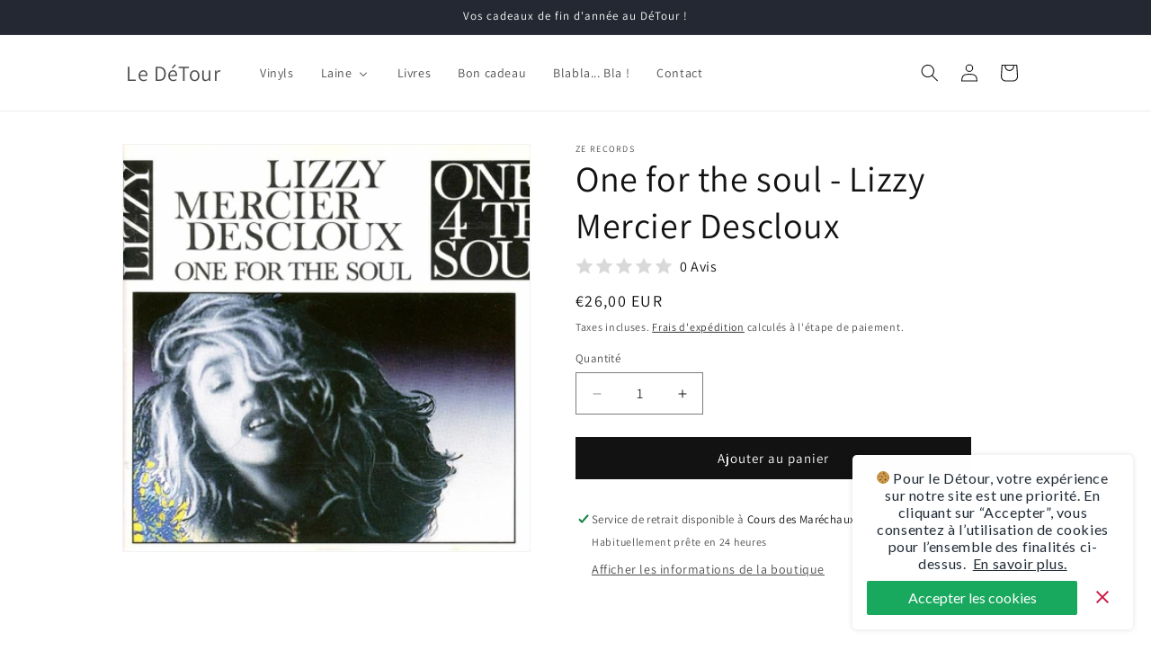

--- FILE ---
content_type: text/html; charset=utf-8
request_url: https://ledetour68.fr/products/one-for-the-soul-lizzy-mercier-descloux
body_size: 37349
content:
<!doctype html>
<html class="no-js" lang="fr">
  <head>
    <meta charset="utf-8">
    <meta http-equiv="X-UA-Compatible" content="IE=edge">
    <meta name="viewport" content="width=device-width,initial-scale=1">
    <meta name="theme-color" content="">
    <link rel="canonical" href="https://ledetour68.fr/products/one-for-the-soul-lizzy-mercier-descloux"><link rel="icon" type="image/png" href="//ledetour68.fr/cdn/shop/files/favicon.jpg?crop=center&height=32&v=1656316437&width=32"><link rel="preconnect" href="https://fonts.shopifycdn.com" crossorigin><title>
      One for the soul - Lizzy Mercier Descloux
 &ndash; Le DéTour</title>

    

    

<meta property="og:site_name" content="Le DéTour">
<meta property="og:url" content="https://ledetour68.fr/products/one-for-the-soul-lizzy-mercier-descloux">
<meta property="og:title" content="One for the soul - Lizzy Mercier Descloux">
<meta property="og:type" content="product">
<meta property="og:description" content="Le DéTour, ici c&#39;est livres, vinyls et pelotes de laine à Mulhouse. Le meilleur des labels indépendants, une sélection différente et pertinente."><meta property="og:image" content="http://ledetour68.fr/cdn/shop/products/one-for-the-soul-lizzy-mercier-descloux.jpg?v=1655812401">
  <meta property="og:image:secure_url" content="https://ledetour68.fr/cdn/shop/products/one-for-the-soul-lizzy-mercier-descloux.jpg?v=1655812401">
  <meta property="og:image:width" content="400">
  <meta property="og:image:height" content="400"><meta property="og:price:amount" content="26,00">
  <meta property="og:price:currency" content="EUR"><meta name="twitter:card" content="summary_large_image">
<meta name="twitter:title" content="One for the soul - Lizzy Mercier Descloux">
<meta name="twitter:description" content="Le DéTour, ici c&#39;est livres, vinyls et pelotes de laine à Mulhouse. Le meilleur des labels indépendants, une sélection différente et pertinente.">


    <script src="//ledetour68.fr/cdn/shop/t/16/assets/constants.js?v=58251544750838685771707754560" defer="defer"></script>
    <script src="//ledetour68.fr/cdn/shop/t/16/assets/pubsub.js?v=158357773527763999511707754561" defer="defer"></script>
    <script src="//ledetour68.fr/cdn/shop/t/16/assets/global.js?v=37284204640041572741707754560" defer="defer"></script><script src="//ledetour68.fr/cdn/shop/t/16/assets/animations.js?v=88693664871331136111707754560" defer="defer"></script><script>window.performance && window.performance.mark && window.performance.mark('shopify.content_for_header.start');</script><meta name="google-site-verification" content="SKXqsw4aS39LsJyOgKdpsqxVWcz2mr1P7WtsWiIyVsk">
<meta name="google-site-verification" content="ZgZK6yphFEeV2OtkUAIhb1beU1P1yIyI20JJeKFb6H8">
<meta id="shopify-digital-wallet" name="shopify-digital-wallet" content="/61040099524/digital_wallets/dialog">
<meta name="shopify-checkout-api-token" content="f0e241b5070408d55f858a3b64530570">
<meta id="in-context-paypal-metadata" data-shop-id="61040099524" data-venmo-supported="false" data-environment="production" data-locale="fr_FR" data-paypal-v4="true" data-currency="EUR">
<link rel="alternate" type="application/json+oembed" href="https://ledetour68.fr/products/one-for-the-soul-lizzy-mercier-descloux.oembed">
<script async="async" src="/checkouts/internal/preloads.js?locale=fr-FR"></script>
<script id="shopify-features" type="application/json">{"accessToken":"f0e241b5070408d55f858a3b64530570","betas":["rich-media-storefront-analytics"],"domain":"ledetour68.fr","predictiveSearch":true,"shopId":61040099524,"locale":"fr"}</script>
<script>var Shopify = Shopify || {};
Shopify.shop = "ledetour68.myshopify.com";
Shopify.locale = "fr";
Shopify.currency = {"active":"EUR","rate":"1.0"};
Shopify.country = "FR";
Shopify.theme = {"name":"Copie mise à jour de  Thème boutique à jour 7.0...","id":159729418587,"schema_name":"Dawn","schema_version":"13.0.0","theme_store_id":887,"role":"main"};
Shopify.theme.handle = "null";
Shopify.theme.style = {"id":null,"handle":null};
Shopify.cdnHost = "ledetour68.fr/cdn";
Shopify.routes = Shopify.routes || {};
Shopify.routes.root = "/";</script>
<script type="module">!function(o){(o.Shopify=o.Shopify||{}).modules=!0}(window);</script>
<script>!function(o){function n(){var o=[];function n(){o.push(Array.prototype.slice.apply(arguments))}return n.q=o,n}var t=o.Shopify=o.Shopify||{};t.loadFeatures=n(),t.autoloadFeatures=n()}(window);</script>
<script id="shop-js-analytics" type="application/json">{"pageType":"product"}</script>
<script defer="defer" async type="module" src="//ledetour68.fr/cdn/shopifycloud/shop-js/modules/v2/client.init-shop-cart-sync_C7zOiP7n.fr.esm.js"></script>
<script defer="defer" async type="module" src="//ledetour68.fr/cdn/shopifycloud/shop-js/modules/v2/chunk.common_CSlijhlg.esm.js"></script>
<script type="module">
  await import("//ledetour68.fr/cdn/shopifycloud/shop-js/modules/v2/client.init-shop-cart-sync_C7zOiP7n.fr.esm.js");
await import("//ledetour68.fr/cdn/shopifycloud/shop-js/modules/v2/chunk.common_CSlijhlg.esm.js");

  window.Shopify.SignInWithShop?.initShopCartSync?.({"fedCMEnabled":true,"windoidEnabled":true});

</script>
<script>(function() {
  var isLoaded = false;
  function asyncLoad() {
    if (isLoaded) return;
    isLoaded = true;
    var urls = ["https:\/\/cookie-bar.conversionbear.com\/script?app=cookie_consent\u0026shop=ledetour68.myshopify.com"];
    for (var i = 0; i < urls.length; i++) {
      var s = document.createElement('script');
      s.type = 'text/javascript';
      s.async = true;
      s.src = urls[i];
      var x = document.getElementsByTagName('script')[0];
      x.parentNode.insertBefore(s, x);
    }
  };
  if(window.attachEvent) {
    window.attachEvent('onload', asyncLoad);
  } else {
    window.addEventListener('load', asyncLoad, false);
  }
})();</script>
<script id="__st">var __st={"a":61040099524,"offset":3600,"reqid":"5647e49b-ac8a-4640-85ce-4b9afca14d8f-1768426667","pageurl":"ledetour68.fr\/products\/one-for-the-soul-lizzy-mercier-descloux","u":"f1df5a8c9afd","p":"product","rtyp":"product","rid":7098366951620};</script>
<script>window.ShopifyPaypalV4VisibilityTracking = true;</script>
<script id="captcha-bootstrap">!function(){'use strict';const t='contact',e='account',n='new_comment',o=[[t,t],['blogs',n],['comments',n],[t,'customer']],c=[[e,'customer_login'],[e,'guest_login'],[e,'recover_customer_password'],[e,'create_customer']],r=t=>t.map((([t,e])=>`form[action*='/${t}']:not([data-nocaptcha='true']) input[name='form_type'][value='${e}']`)).join(','),a=t=>()=>t?[...document.querySelectorAll(t)].map((t=>t.form)):[];function s(){const t=[...o],e=r(t);return a(e)}const i='password',u='form_key',d=['recaptcha-v3-token','g-recaptcha-response','h-captcha-response',i],f=()=>{try{return window.sessionStorage}catch{return}},m='__shopify_v',_=t=>t.elements[u];function p(t,e,n=!1){try{const o=window.sessionStorage,c=JSON.parse(o.getItem(e)),{data:r}=function(t){const{data:e,action:n}=t;return t[m]||n?{data:e,action:n}:{data:t,action:n}}(c);for(const[e,n]of Object.entries(r))t.elements[e]&&(t.elements[e].value=n);n&&o.removeItem(e)}catch(o){console.error('form repopulation failed',{error:o})}}const l='form_type',E='cptcha';function T(t){t.dataset[E]=!0}const w=window,h=w.document,L='Shopify',v='ce_forms',y='captcha';let A=!1;((t,e)=>{const n=(g='f06e6c50-85a8-45c8-87d0-21a2b65856fe',I='https://cdn.shopify.com/shopifycloud/storefront-forms-hcaptcha/ce_storefront_forms_captcha_hcaptcha.v1.5.2.iife.js',D={infoText:'Protégé par hCaptcha',privacyText:'Confidentialité',termsText:'Conditions'},(t,e,n)=>{const o=w[L][v],c=o.bindForm;if(c)return c(t,g,e,D).then(n);var r;o.q.push([[t,g,e,D],n]),r=I,A||(h.body.append(Object.assign(h.createElement('script'),{id:'captcha-provider',async:!0,src:r})),A=!0)});var g,I,D;w[L]=w[L]||{},w[L][v]=w[L][v]||{},w[L][v].q=[],w[L][y]=w[L][y]||{},w[L][y].protect=function(t,e){n(t,void 0,e),T(t)},Object.freeze(w[L][y]),function(t,e,n,w,h,L){const[v,y,A,g]=function(t,e,n){const i=e?o:[],u=t?c:[],d=[...i,...u],f=r(d),m=r(i),_=r(d.filter((([t,e])=>n.includes(e))));return[a(f),a(m),a(_),s()]}(w,h,L),I=t=>{const e=t.target;return e instanceof HTMLFormElement?e:e&&e.form},D=t=>v().includes(t);t.addEventListener('submit',(t=>{const e=I(t);if(!e)return;const n=D(e)&&!e.dataset.hcaptchaBound&&!e.dataset.recaptchaBound,o=_(e),c=g().includes(e)&&(!o||!o.value);(n||c)&&t.preventDefault(),c&&!n&&(function(t){try{if(!f())return;!function(t){const e=f();if(!e)return;const n=_(t);if(!n)return;const o=n.value;o&&e.removeItem(o)}(t);const e=Array.from(Array(32),(()=>Math.random().toString(36)[2])).join('');!function(t,e){_(t)||t.append(Object.assign(document.createElement('input'),{type:'hidden',name:u})),t.elements[u].value=e}(t,e),function(t,e){const n=f();if(!n)return;const o=[...t.querySelectorAll(`input[type='${i}']`)].map((({name:t})=>t)),c=[...d,...o],r={};for(const[a,s]of new FormData(t).entries())c.includes(a)||(r[a]=s);n.setItem(e,JSON.stringify({[m]:1,action:t.action,data:r}))}(t,e)}catch(e){console.error('failed to persist form',e)}}(e),e.submit())}));const S=(t,e)=>{t&&!t.dataset[E]&&(n(t,e.some((e=>e===t))),T(t))};for(const o of['focusin','change'])t.addEventListener(o,(t=>{const e=I(t);D(e)&&S(e,y())}));const B=e.get('form_key'),M=e.get(l),P=B&&M;t.addEventListener('DOMContentLoaded',(()=>{const t=y();if(P)for(const e of t)e.elements[l].value===M&&p(e,B);[...new Set([...A(),...v().filter((t=>'true'===t.dataset.shopifyCaptcha))])].forEach((e=>S(e,t)))}))}(h,new URLSearchParams(w.location.search),n,t,e,['guest_login'])})(!0,!0)}();</script>
<script integrity="sha256-4kQ18oKyAcykRKYeNunJcIwy7WH5gtpwJnB7kiuLZ1E=" data-source-attribution="shopify.loadfeatures" defer="defer" src="//ledetour68.fr/cdn/shopifycloud/storefront/assets/storefront/load_feature-a0a9edcb.js" crossorigin="anonymous"></script>
<script data-source-attribution="shopify.dynamic_checkout.dynamic.init">var Shopify=Shopify||{};Shopify.PaymentButton=Shopify.PaymentButton||{isStorefrontPortableWallets:!0,init:function(){window.Shopify.PaymentButton.init=function(){};var t=document.createElement("script");t.src="https://ledetour68.fr/cdn/shopifycloud/portable-wallets/latest/portable-wallets.fr.js",t.type="module",document.head.appendChild(t)}};
</script>
<script data-source-attribution="shopify.dynamic_checkout.buyer_consent">
  function portableWalletsHideBuyerConsent(e){var t=document.getElementById("shopify-buyer-consent"),n=document.getElementById("shopify-subscription-policy-button");t&&n&&(t.classList.add("hidden"),t.setAttribute("aria-hidden","true"),n.removeEventListener("click",e))}function portableWalletsShowBuyerConsent(e){var t=document.getElementById("shopify-buyer-consent"),n=document.getElementById("shopify-subscription-policy-button");t&&n&&(t.classList.remove("hidden"),t.removeAttribute("aria-hidden"),n.addEventListener("click",e))}window.Shopify?.PaymentButton&&(window.Shopify.PaymentButton.hideBuyerConsent=portableWalletsHideBuyerConsent,window.Shopify.PaymentButton.showBuyerConsent=portableWalletsShowBuyerConsent);
</script>
<script data-source-attribution="shopify.dynamic_checkout.cart.bootstrap">document.addEventListener("DOMContentLoaded",(function(){function t(){return document.querySelector("shopify-accelerated-checkout-cart, shopify-accelerated-checkout")}if(t())Shopify.PaymentButton.init();else{new MutationObserver((function(e,n){t()&&(Shopify.PaymentButton.init(),n.disconnect())})).observe(document.body,{childList:!0,subtree:!0})}}));
</script>
<link id="shopify-accelerated-checkout-styles" rel="stylesheet" media="screen" href="https://ledetour68.fr/cdn/shopifycloud/portable-wallets/latest/accelerated-checkout-backwards-compat.css" crossorigin="anonymous">
<style id="shopify-accelerated-checkout-cart">
        #shopify-buyer-consent {
  margin-top: 1em;
  display: inline-block;
  width: 100%;
}

#shopify-buyer-consent.hidden {
  display: none;
}

#shopify-subscription-policy-button {
  background: none;
  border: none;
  padding: 0;
  text-decoration: underline;
  font-size: inherit;
  cursor: pointer;
}

#shopify-subscription-policy-button::before {
  box-shadow: none;
}

      </style>
<script id="sections-script" data-sections="header" defer="defer" src="//ledetour68.fr/cdn/shop/t/16/compiled_assets/scripts.js?1920"></script>
<script>window.performance && window.performance.mark && window.performance.mark('shopify.content_for_header.end');</script>


    <style data-shopify>
      @font-face {
  font-family: Assistant;
  font-weight: 400;
  font-style: normal;
  font-display: swap;
  src: url("//ledetour68.fr/cdn/fonts/assistant/assistant_n4.9120912a469cad1cc292572851508ca49d12e768.woff2") format("woff2"),
       url("//ledetour68.fr/cdn/fonts/assistant/assistant_n4.6e9875ce64e0fefcd3f4446b7ec9036b3ddd2985.woff") format("woff");
}

      @font-face {
  font-family: Assistant;
  font-weight: 700;
  font-style: normal;
  font-display: swap;
  src: url("//ledetour68.fr/cdn/fonts/assistant/assistant_n7.bf44452348ec8b8efa3aa3068825305886b1c83c.woff2") format("woff2"),
       url("//ledetour68.fr/cdn/fonts/assistant/assistant_n7.0c887fee83f6b3bda822f1150b912c72da0f7b64.woff") format("woff");
}

      
      
      @font-face {
  font-family: Assistant;
  font-weight: 400;
  font-style: normal;
  font-display: swap;
  src: url("//ledetour68.fr/cdn/fonts/assistant/assistant_n4.9120912a469cad1cc292572851508ca49d12e768.woff2") format("woff2"),
       url("//ledetour68.fr/cdn/fonts/assistant/assistant_n4.6e9875ce64e0fefcd3f4446b7ec9036b3ddd2985.woff") format("woff");
}


      
        :root,
        .color-scheme-1 {
          --color-background: 255,255,255;
        
          --gradient-background: #ffffff;
        

        

        --color-foreground: 18,18,18;
        --color-background-contrast: 191,191,191;
        --color-shadow: 18,18,18;
        --color-button: 18,18,18;
        --color-button-text: 255,255,255;
        --color-secondary-button: 255,255,255;
        --color-secondary-button-text: 18,18,18;
        --color-link: 18,18,18;
        --color-badge-foreground: 18,18,18;
        --color-badge-background: 255,255,255;
        --color-badge-border: 18,18,18;
        --payment-terms-background-color: rgb(255 255 255);
      }
      
        
        .color-scheme-2 {
          --color-background: 243,243,243;
        
          --gradient-background: #f3f3f3;
        

        

        --color-foreground: 18,18,18;
        --color-background-contrast: 179,179,179;
        --color-shadow: 18,18,18;
        --color-button: 18,18,18;
        --color-button-text: 243,243,243;
        --color-secondary-button: 243,243,243;
        --color-secondary-button-text: 18,18,18;
        --color-link: 18,18,18;
        --color-badge-foreground: 18,18,18;
        --color-badge-background: 243,243,243;
        --color-badge-border: 18,18,18;
        --payment-terms-background-color: rgb(243 243 243);
      }
      
        
        .color-scheme-3 {
          --color-background: 36,40,51;
        
          --gradient-background: #242833;
        

        

        --color-foreground: 255,255,255;
        --color-background-contrast: 47,52,66;
        --color-shadow: 18,18,18;
        --color-button: 255,255,255;
        --color-button-text: 0,0,0;
        --color-secondary-button: 36,40,51;
        --color-secondary-button-text: 255,255,255;
        --color-link: 255,255,255;
        --color-badge-foreground: 255,255,255;
        --color-badge-background: 36,40,51;
        --color-badge-border: 255,255,255;
        --payment-terms-background-color: rgb(36 40 51);
      }
      
        
        .color-scheme-4 {
          --color-background: 18,18,18;
        
          --gradient-background: #121212;
        

        

        --color-foreground: 255,255,255;
        --color-background-contrast: 146,146,146;
        --color-shadow: 18,18,18;
        --color-button: 255,255,255;
        --color-button-text: 18,18,18;
        --color-secondary-button: 18,18,18;
        --color-secondary-button-text: 255,255,255;
        --color-link: 255,255,255;
        --color-badge-foreground: 255,255,255;
        --color-badge-background: 18,18,18;
        --color-badge-border: 255,255,255;
        --payment-terms-background-color: rgb(18 18 18);
      }
      
        
        .color-scheme-5 {
          --color-background: 51,79,180;
        
          --gradient-background: #334fb4;
        

        

        --color-foreground: 255,255,255;
        --color-background-contrast: 23,35,81;
        --color-shadow: 18,18,18;
        --color-button: 255,255,255;
        --color-button-text: 51,79,180;
        --color-secondary-button: 51,79,180;
        --color-secondary-button-text: 255,255,255;
        --color-link: 255,255,255;
        --color-badge-foreground: 255,255,255;
        --color-badge-background: 51,79,180;
        --color-badge-border: 255,255,255;
        --payment-terms-background-color: rgb(51 79 180);
      }
      
        
        .color-scheme-ee32783f-d9d6-49cb-a673-9d38eb8451be {
          --color-background: 238,245,3;
        
          --gradient-background: #eef503;
        

        

        --color-foreground: 18,18,18;
        --color-background-contrast: 116,119,1;
        --color-shadow: 18,18,18;
        --color-button: 18,18,18;
        --color-button-text: 255,255,255;
        --color-secondary-button: 238,245,3;
        --color-secondary-button-text: 18,18,18;
        --color-link: 18,18,18;
        --color-badge-foreground: 18,18,18;
        --color-badge-background: 238,245,3;
        --color-badge-border: 18,18,18;
        --payment-terms-background-color: rgb(238 245 3);
      }
      

      body, .color-scheme-1, .color-scheme-2, .color-scheme-3, .color-scheme-4, .color-scheme-5, .color-scheme-ee32783f-d9d6-49cb-a673-9d38eb8451be {
        color: rgba(var(--color-foreground), 0.75);
        background-color: rgb(var(--color-background));
      }

      :root {
        --font-body-family: Assistant, sans-serif;
        --font-body-style: normal;
        --font-body-weight: 400;
        --font-body-weight-bold: 700;

        --font-heading-family: Assistant, sans-serif;
        --font-heading-style: normal;
        --font-heading-weight: 400;

        --font-body-scale: 1.0;
        --font-heading-scale: 1.0;

        --media-padding: px;
        --media-border-opacity: 0.05;
        --media-border-width: 1px;
        --media-radius: 0px;
        --media-shadow-opacity: 0.0;
        --media-shadow-horizontal-offset: 0px;
        --media-shadow-vertical-offset: 0px;
        --media-shadow-blur-radius: 0px;
        --media-shadow-visible: 0;

        --page-width: 110rem;
        --page-width-margin: 0rem;

        --product-card-image-padding: 0.0rem;
        --product-card-corner-radius: 0.0rem;
        --product-card-text-alignment: left;
        --product-card-border-width: 0.0rem;
        --product-card-border-opacity: 0.0;
        --product-card-shadow-opacity: 0.1;
        --product-card-shadow-visible: 1;
        --product-card-shadow-horizontal-offset: 0.0rem;
        --product-card-shadow-vertical-offset: 0.0rem;
        --product-card-shadow-blur-radius: 0.0rem;

        --collection-card-image-padding: 0.0rem;
        --collection-card-corner-radius: 0.0rem;
        --collection-card-text-alignment: left;
        --collection-card-border-width: 0.0rem;
        --collection-card-border-opacity: 0.0;
        --collection-card-shadow-opacity: 0.1;
        --collection-card-shadow-visible: 1;
        --collection-card-shadow-horizontal-offset: 0.0rem;
        --collection-card-shadow-vertical-offset: 0.0rem;
        --collection-card-shadow-blur-radius: 0.0rem;

        --blog-card-image-padding: 0.0rem;
        --blog-card-corner-radius: 0.0rem;
        --blog-card-text-alignment: left;
        --blog-card-border-width: 0.0rem;
        --blog-card-border-opacity: 0.0;
        --blog-card-shadow-opacity: 0.1;
        --blog-card-shadow-visible: 1;
        --blog-card-shadow-horizontal-offset: 0.0rem;
        --blog-card-shadow-vertical-offset: 0.0rem;
        --blog-card-shadow-blur-radius: 0.0rem;

        --badge-corner-radius: 4.0rem;

        --popup-border-width: 1px;
        --popup-border-opacity: 0.1;
        --popup-corner-radius: 0px;
        --popup-shadow-opacity: 0.0;
        --popup-shadow-horizontal-offset: 0px;
        --popup-shadow-vertical-offset: 0px;
        --popup-shadow-blur-radius: 0px;

        --drawer-border-width: 1px;
        --drawer-border-opacity: 0.1;
        --drawer-shadow-opacity: 0.0;
        --drawer-shadow-horizontal-offset: 0px;
        --drawer-shadow-vertical-offset: 0px;
        --drawer-shadow-blur-radius: 0px;

        --spacing-sections-desktop: 0px;
        --spacing-sections-mobile: 0px;

        --grid-desktop-vertical-spacing: 8px;
        --grid-desktop-horizontal-spacing: 8px;
        --grid-mobile-vertical-spacing: 4px;
        --grid-mobile-horizontal-spacing: 4px;

        --text-boxes-border-opacity: 0.0;
        --text-boxes-border-width: 0px;
        --text-boxes-radius: 0px;
        --text-boxes-shadow-opacity: 0.0;
        --text-boxes-shadow-visible: 0;
        --text-boxes-shadow-horizontal-offset: 0px;
        --text-boxes-shadow-vertical-offset: 0px;
        --text-boxes-shadow-blur-radius: 0px;

        --buttons-radius: 0px;
        --buttons-radius-outset: 0px;
        --buttons-border-width: 1px;
        --buttons-border-opacity: 1.0;
        --buttons-shadow-opacity: 0.0;
        --buttons-shadow-visible: 0;
        --buttons-shadow-horizontal-offset: 0px;
        --buttons-shadow-vertical-offset: 0px;
        --buttons-shadow-blur-radius: 0px;
        --buttons-border-offset: 0px;

        --inputs-radius: 0px;
        --inputs-border-width: 1px;
        --inputs-border-opacity: 0.55;
        --inputs-shadow-opacity: 0.0;
        --inputs-shadow-horizontal-offset: 0px;
        --inputs-margin-offset: 0px;
        --inputs-shadow-vertical-offset: 0px;
        --inputs-shadow-blur-radius: 0px;
        --inputs-radius-outset: 0px;

        --variant-pills-radius: 40px;
        --variant-pills-border-width: 1px;
        --variant-pills-border-opacity: 0.55;
        --variant-pills-shadow-opacity: 0.0;
        --variant-pills-shadow-horizontal-offset: 0px;
        --variant-pills-shadow-vertical-offset: 0px;
        --variant-pills-shadow-blur-radius: 0px;
      }

      *,
      *::before,
      *::after {
        box-sizing: inherit;
      }

      html {
        box-sizing: border-box;
        font-size: calc(var(--font-body-scale) * 62.5%);
        height: 100%;
      }

      body {
        display: grid;
        grid-template-rows: auto auto 1fr auto;
        grid-template-columns: 100%;
        min-height: 100%;
        margin: 0;
        font-size: 1.5rem;
        letter-spacing: 0.06rem;
        line-height: calc(1 + 0.8 / var(--font-body-scale));
        font-family: var(--font-body-family);
        font-style: var(--font-body-style);
        font-weight: var(--font-body-weight);
      }

      @media screen and (min-width: 750px) {
        body {
          font-size: 1.6rem;
        }
      }
    </style>

    <link href="//ledetour68.fr/cdn/shop/t/16/assets/base.css?v=93405971894151239851707754561" rel="stylesheet" type="text/css" media="all" />
<link rel="preload" as="font" href="//ledetour68.fr/cdn/fonts/assistant/assistant_n4.9120912a469cad1cc292572851508ca49d12e768.woff2" type="font/woff2" crossorigin><link rel="preload" as="font" href="//ledetour68.fr/cdn/fonts/assistant/assistant_n4.9120912a469cad1cc292572851508ca49d12e768.woff2" type="font/woff2" crossorigin><link href="//ledetour68.fr/cdn/shop/t/16/assets/component-localization-form.css?v=155603600527820746741707754560" rel="stylesheet" type="text/css" media="all" />
      <script src="//ledetour68.fr/cdn/shop/t/16/assets/localization-form.js?v=169565320306168926741707754560" defer="defer"></script><link
        rel="stylesheet"
        href="//ledetour68.fr/cdn/shop/t/16/assets/component-predictive-search.css?v=118923337488134913561707754560"
        media="print"
        onload="this.media='all'"
      ><script>
      document.documentElement.className = document.documentElement.className.replace('no-js', 'js');
      if (Shopify.designMode) {
        document.documentElement.classList.add('shopify-design-mode');
      }
    </script>
  <!-- BEGIN app block: shopify://apps/buddha-mega-menu-navigation/blocks/megamenu/dbb4ce56-bf86-4830-9b3d-16efbef51c6f -->
<script>
        var productImageAndPrice = [],
            collectionImages = [],
            articleImages = [],
            mmLivIcons = false,
            mmFlipClock = false,
            mmFixesUseJquery = false,
            mmNumMMI = 6,
            mmSchemaTranslation = {},
            mmMenuStrings =  {"menuStrings":{"default":{"Vinyls":"Vinyls","Laine":"Laine","Toutes les laines":"Toutes les laines","Accessoires RASCOL":"Accessoires RASCOL","BC GARN":"BC GARN","BC GARN Bio Shetland":"BC GARN Bio Shetland","BC GARN Babyalpaca":"BC GARN Babyalpaca","BC GARN LOCH LOMOND Bio":"BC GARN LOCH LOMOND Bio","BC GARN Semilla Mélange":"BC GARN Semilla Mélange","DROPS":"DROPS","DROPS AIR":"DROPS AIR","DROPS Alpaca bouclé":"DROPS Alpaca bouclé","DROPS Alpaca":"DROPS Alpaca","DROPS Baby Merino":"DROPS Baby Merino","DROPS Nord":"DROPS Nord","DROPS Safran":"DROPS Safran","DROPS  ♥ YOU #9":"DROPS  ♥ YOU #9","DROPS Soft Tweed":"DROPS Soft Tweed","DROPS Paris":"DROPS Paris","DROPS Fabel":"DROPS Fabel","DROPS SKY":"DROPS SKY","DROPS Lima":"DROPS Lima","DROPS Karisma":"DROPS Karisma","Erika Knight":"Erika Knight","WOOL LOCAL":"WOOL LOCAL","WILD WOOL":"WILD WOOL","Garnmanufaktur":"Garnmanufaktur","Alpaca Cakes":"Alpaca Cakes","Creativo Merino Sockenwolle Road Trip":"Creativo Merino Sockenwolle Road Trip","DIVA Kid Mohair & Soie":"DIVA Kid Mohair & Soie","Donegal Cake Merino":"Donegal Cake Merino","LOLA Bobbel Boxx Rainbow in the Wood":"LOLA Bobbel Boxx Rainbow in the Wood","LOLA Bobbel Boxx Dark Fire":"LOLA Bobbel Boxx Dark Fire","LOLA Bobbel Solo":"LOLA Bobbel Solo","LOLA Farbverlaufsgarn Classic Bobbel":"LOLA Farbverlaufsgarn Classic Bobbel","Next Yarns DONEGAL TweedGarn":"Next Yarns DONEGAL TweedGarn","Next Yarns DONEGAL":"Next Yarns DONEGAL","Gründl":"Gründl","Cotton Quick Uni":"Cotton Quick Uni","Kremke Soul Wool":"Kremke Soul Wool","BabyAlpaca by KREMKE":"BabyAlpaca by KREMKE","In the Mood Solid by KREMKE":"In the Mood Solid by KREMKE","Morning Salutation ":"Morning Salutation ","MANOS DEL URUGUAY":"MANOS DEL URUGUAY","FINO Silk Blend minis":"FINO Silk Blend minis","MARINA teint à la main":"MARINA teint à la main","URTH Yarn":"URTH Yarn","URTH Yarn Monokrom Fingering":"URTH Yarn Monokrom Fingering","URTH Yarn Uneek DK":"URTH Yarn Uneek DK","URTH Yarn Uneek Fingering":"URTH Yarn Uneek Fingering","Livres":"Livres","Bon cadeau":"Bon cadeau","Blabla... Bla !":"Blabla... Bla !","Contact":"Contact"}},"additional":{"default":{"Add to cart":"Add to cart","Sold out":"Sold out","JUST ADDED TO YOUR CART":"JUST ADDED TO YOUR CART","OUT OF STOCK":"OUT OF STOCK","View Cart":"View Cart"}}} ,
            mmShopLocale = "fr",
            mmShopLocaleCollectionsRoute = "/collections",
            mmSchemaDesignJSON = [{"action":"menu-select","value":"mm-automatic"},{"action":"design","setting":"font_family","value":"Default"},{"action":"design","setting":"font_size","value":"13px"},{"action":"design","setting":"text_color","value":"#222222"},{"action":"design","setting":"link_hover_color","value":"#0da19a"},{"action":"design","setting":"link_color","value":"#4e4e4e"},{"action":"design","setting":"background_hover_color","value":"#f9f9f9"},{"action":"design","setting":"background_color","value":"#ffffff"},{"action":"design","setting":"price_color","value":"#0da19a"},{"action":"design","setting":"contact_right_btn_text_color","value":"#ffffff"},{"action":"design","setting":"contact_right_btn_bg_color","value":"#3A3A3A"},{"action":"design","setting":"contact_left_bg_color","value":"#3A3A3A"},{"action":"design","setting":"contact_left_alt_color","value":"#CCCCCC"},{"action":"design","setting":"contact_left_text_color","value":"#f1f1f0"},{"action":"design","setting":"addtocart_enable","value":"true"},{"action":"design","setting":"addtocart_text_color","value":"#333333"},{"action":"design","setting":"addtocart_background_color","value":"#ffffff"},{"action":"design","setting":"addtocart_text_hover_color","value":"#ffffff"},{"action":"design","setting":"addtocart_background_hover_color","value":"#0da19a"},{"action":"design","setting":"countdown_color","value":"#ffffff"},{"action":"design","setting":"countdown_background_color","value":"#333333"},{"action":"design","setting":"vertical_font_family","value":"Default"},{"action":"design","setting":"vertical_font_size","value":"13px"},{"action":"design","setting":"vertical_text_color","value":"#ffffff"},{"action":"design","setting":"vertical_link_color","value":"#ffffff"},{"action":"design","setting":"vertical_link_hover_color","value":"#ffffff"},{"action":"design","setting":"vertical_price_color","value":"#ffffff"},{"action":"design","setting":"vertical_contact_right_btn_text_color","value":"#ffffff"},{"action":"design","setting":"vertical_addtocart_enable","value":"true"},{"action":"design","setting":"vertical_addtocart_text_color","value":"#ffffff"},{"action":"design","setting":"vertical_countdown_color","value":"#ffffff"},{"action":"design","setting":"vertical_countdown_background_color","value":"#333333"},{"action":"design","setting":"vertical_background_color","value":"#017b86"},{"action":"design","setting":"vertical_addtocart_background_color","value":"#333333"},{"action":"design","setting":"vertical_contact_right_btn_bg_color","value":"#333333"},{"action":"design","setting":"vertical_contact_left_alt_color","value":"#333333"}],
            mmDomChangeSkipUl = "",
            buddhaMegaMenuShop = "ledetour68.myshopify.com",
            mmWireframeCompression = "0",
            mmExtensionAssetUrl = "https://cdn.shopify.com/extensions/019abe06-4a3f-7763-88da-170e1b54169b/mega-menu-151/assets/";var bestSellersHTML = '';var newestProductsHTML = '';/* get link lists api */
        var linkLists={"main-menu" : {"title":"Menu principal", "items":["/collections/vinyles","/collections/laine","/collections/livres","/blogs/infos","/pages/contact",]},"footer" : {"title":"Menu pied de page", "items":["/pages/contact","/pages/les-mentions-legales",]},"customer-account-main-menu" : {"title":"Menu principal du compte client", "items":["/","https://shopify.com/61040099524/account/orders?locale=fr&amp;region_country=FR",]},};/*ENDPARSE*/

        linkLists["force-mega-menu"]={};linkLists["force-mega-menu"].title="Dawn Theme - Mega Menu";linkLists["force-mega-menu"].items=[1];

        /* set product prices *//* get the collection images *//* get the article images *//* customer fixes */
        var mmThemeFixesBefore = function(){ if (selectedMenu=="force-mega-menu" && tempMenuObject.u.matches(".menu-drawer__navigation > .list-menu")) { tempMenuObject.forceMenu = true; tempMenuObject.liClasses = ""; tempMenuObject.aClasses = "menu-drawer__menu-item list-menu__item link link--text focus-inset"; tempMenuObject.liItems = tempMenuObject.u.children; } else if (selectedMenu=="force-mega-menu" && tempMenuObject.u.matches("nav > .list-menu")) { tempMenuObject.forceMenu = true; tempMenuObject.liClasses = ""; tempMenuObject.aClasses = "header__menu-item list-menu__item link link--text focus-inset"; tempMenuObject.liItems = tempMenuObject.u.children; } mmAddStyle(" .search-modal.modal__content {z-index: 1001;} .buddha-menu-item .header__menu-item:hover span{text-decoration: none !important;} ", "themeScript"); }; 
        

        var mmWireframe = {"html" : "<li class=\"buddha-menu-item\" itemId=\"Vx5z4\"  ><a data-href=\"/collections/vinyles\" href=\"/collections/vinyles\" aria-label=\"Vinyls\" data-no-instant=\"\" onclick=\"mmGoToPage(this, event); return false;\"  ><span class=\"mm-title\">Vinyls</span></a></li><li class=\"buddha-menu-item\" itemId=\"35Gho\"  ><a data-href=\"/collections/laine\" href=\"/collections/laine\" aria-label=\"Laine\" data-no-instant=\"\" onclick=\"mmGoToPage(this, event); return false;\"  ><span class=\"mm-title\">Laine</span><i class=\"mm-arrow mm-angle-down\" aria-hidden=\"true\"></i><span class=\"toggle-menu-btn\" style=\"display:none;\" title=\"Toggle menu\" onclick=\"return toggleSubmenu(this)\"><span class=\"mm-arrow-icon\"><span class=\"bar-one\"></span><span class=\"bar-two\"></span></span></span></a><ul class=\"mm-submenu tree  small \"><li data-href=\"/collections/laine\" href=\"/collections/laine\" aria-label=\"Toutes les laines\" data-no-instant=\"\" onclick=\"mmGoToPage(this, event); return false;\"  ><a data-href=\"/collections/laine\" href=\"/collections/laine\" aria-label=\"Toutes les laines\" data-no-instant=\"\" onclick=\"mmGoToPage(this, event); return false;\"  ><span class=\"mm-title\">Toutes les laines</span></a></li><li data-href=\"https://ledetour68.fr/collections/laine?gf_510437=RASCOL\" href=\"https://ledetour68.fr/collections/laine?gf_510437=RASCOL\" aria-label=\"Accessoires RASCOL\" data-no-instant=\"\" onclick=\"mmGoToPage(this, event); return false;\"  ><a data-href=\"https://ledetour68.fr/collections/laine?gf_510437=RASCOL\" href=\"https://ledetour68.fr/collections/laine?gf_510437=RASCOL\" aria-label=\"Accessoires RASCOL\" data-no-instant=\"\" onclick=\"mmGoToPage(this, event); return false;\"  ><span class=\"mm-title\">Accessoires RASCOL</span></a></li><li data-href=\"https://ledetour68.fr/collections/laine?gf_510437=BC+GARN\" href=\"https://ledetour68.fr/collections/laine?gf_510437=BC+GARN\" aria-label=\"BC GARN\" data-no-instant=\"\" onclick=\"mmGoToPage(this, event); return false;\"  ><a data-href=\"https://ledetour68.fr/collections/laine?gf_510437=BC+GARN\" href=\"https://ledetour68.fr/collections/laine?gf_510437=BC+GARN\" aria-label=\"BC GARN\" data-no-instant=\"\" onclick=\"mmGoToPage(this, event); return false;\"  ><span class=\"mm-title\">BC GARN</span><i class=\"mm-arrow mm-angle-down\" aria-hidden=\"true\"></i><span class=\"toggle-menu-btn\" style=\"display:none;\" title=\"Toggle menu\" onclick=\"return toggleSubmenu(this)\"><span class=\"mm-arrow-icon\"><span class=\"bar-one\"></span><span class=\"bar-two\"></span></span></span></a><ul class=\"mm-submenu tree  small mm-last-level\"><li data-href=\"https://ledetour68.fr/products/bio-shetland-bc-garn\" href=\"https://ledetour68.fr/products/bio-shetland-bc-garn\" aria-label=\"BC GARN Bio Shetland\" data-no-instant=\"\" onclick=\"mmGoToPage(this, event); return false;\"  ><a data-href=\"https://ledetour68.fr/products/bio-shetland-bc-garn\" href=\"https://ledetour68.fr/products/bio-shetland-bc-garn\" aria-label=\"BC GARN Bio Shetland\" data-no-instant=\"\" onclick=\"mmGoToPage(this, event); return false;\"  ><span class=\"mm-title\">BC GARN Bio Shetland</span></a></li><li data-href=\"https://ledetour68.fr/products/babyalpaca-10-2-50g\" href=\"https://ledetour68.fr/products/babyalpaca-10-2-50g\" aria-label=\"BC GARN Babyalpaca\" data-no-instant=\"\" onclick=\"mmGoToPage(this, event); return false;\"  ><a data-href=\"https://ledetour68.fr/products/babyalpaca-10-2-50g\" href=\"https://ledetour68.fr/products/babyalpaca-10-2-50g\" aria-label=\"BC GARN Babyalpaca\" data-no-instant=\"\" onclick=\"mmGoToPage(this, event); return false;\"  ><span class=\"mm-title\">BC GARN Babyalpaca</span></a></li><li data-href=\"https://ledetour68.fr/products/loch-lomond-bio-by-bc-garn-echeveau-de-50g-150m\" href=\"https://ledetour68.fr/products/loch-lomond-bio-by-bc-garn-echeveau-de-50g-150m\" aria-label=\"BC GARN LOCH LOMOND Bio\" data-no-instant=\"\" onclick=\"mmGoToPage(this, event); return false;\"  ><a data-href=\"https://ledetour68.fr/products/loch-lomond-bio-by-bc-garn-echeveau-de-50g-150m\" href=\"https://ledetour68.fr/products/loch-lomond-bio-by-bc-garn-echeveau-de-50g-150m\" aria-label=\"BC GARN LOCH LOMOND Bio\" data-no-instant=\"\" onclick=\"mmGoToPage(this, event); return false;\"  ><span class=\"mm-title\">BC GARN LOCH LOMOND Bio</span></a></li><li data-href=\"https://ledetour68.fr/products/semilla-melange-by-bc-garn\" href=\"https://ledetour68.fr/products/semilla-melange-by-bc-garn\" aria-label=\"BC GARN Semilla Mélange\" data-no-instant=\"\" onclick=\"mmGoToPage(this, event); return false;\"  ><a data-href=\"https://ledetour68.fr/products/semilla-melange-by-bc-garn\" href=\"https://ledetour68.fr/products/semilla-melange-by-bc-garn\" aria-label=\"BC GARN Semilla Mélange\" data-no-instant=\"\" onclick=\"mmGoToPage(this, event); return false;\"  ><span class=\"mm-title\">BC GARN Semilla Mélange</span></a></li></ul></li><li data-href=\"https://ledetour68.fr/collections/laine?gf_510437=DROPS\" href=\"https://ledetour68.fr/collections/laine?gf_510437=DROPS\" aria-label=\"DROPS\" data-no-instant=\"\" onclick=\"mmGoToPage(this, event); return false;\"  ><a data-href=\"https://ledetour68.fr/collections/laine?gf_510437=DROPS\" href=\"https://ledetour68.fr/collections/laine?gf_510437=DROPS\" aria-label=\"DROPS\" data-no-instant=\"\" onclick=\"mmGoToPage(this, event); return false;\"  ><span class=\"mm-title\">DROPS</span><i class=\"mm-arrow mm-angle-down\" aria-hidden=\"true\"></i><span class=\"toggle-menu-btn\" style=\"display:none;\" title=\"Toggle menu\" onclick=\"return toggleSubmenu(this)\"><span class=\"mm-arrow-icon\"><span class=\"bar-one\"></span><span class=\"bar-two\"></span></span></span></a><ul class=\"mm-submenu tree  small mm-last-level\"><li href=\"javascript:void(0);\" aria-label=\"DROPS AIR\" data-no-instant=\"\" onclick=\"mmGoToPage(this, event); return false;\"  ><a href=\"javascript:void(0);\" aria-label=\"DROPS AIR\" data-no-instant=\"\" onclick=\"mmGoToPage(this, event); return false;\"  ><span class=\"mm-title\">DROPS AIR</span></a></li><li href=\"javascript:void(0);\" aria-label=\"DROPS Alpaca bouclé\" data-no-instant=\"\" onclick=\"mmGoToPage(this, event); return false;\"  ><a href=\"javascript:void(0);\" aria-label=\"DROPS Alpaca bouclé\" data-no-instant=\"\" onclick=\"mmGoToPage(this, event); return false;\"  ><span class=\"mm-title\">DROPS Alpaca bouclé</span></a></li><li href=\"javascript:void(0);\" aria-label=\"DROPS Alpaca\" data-no-instant=\"\" onclick=\"mmGoToPage(this, event); return false;\"  ><a href=\"javascript:void(0);\" aria-label=\"DROPS Alpaca\" data-no-instant=\"\" onclick=\"mmGoToPage(this, event); return false;\"  ><span class=\"mm-title\">DROPS Alpaca</span></a></li><li href=\"javascript:void(0);\" aria-label=\"DROPS Baby Merino\" data-no-instant=\"\" onclick=\"mmGoToPage(this, event); return false;\"  ><a href=\"javascript:void(0);\" aria-label=\"DROPS Baby Merino\" data-no-instant=\"\" onclick=\"mmGoToPage(this, event); return false;\"  ><span class=\"mm-title\">DROPS Baby Merino</span></a></li><li data-href=\"/products/drops-nord\" href=\"/products/drops-nord\" aria-label=\"DROPS Nord\" data-no-instant=\"\" onclick=\"mmGoToPage(this, event); return false;\"  ><a data-href=\"/products/drops-nord\" href=\"/products/drops-nord\" aria-label=\"DROPS Nord\" data-no-instant=\"\" onclick=\"mmGoToPage(this, event); return false;\"  ><span class=\"mm-title\">DROPS Nord</span></a></li><li href=\"javascript:void(0);\" aria-label=\"DROPS Safran\" data-no-instant=\"\" onclick=\"mmGoToPage(this, event); return false;\"  ><a href=\"javascript:void(0);\" aria-label=\"DROPS Safran\" data-no-instant=\"\" onclick=\"mmGoToPage(this, event); return false;\"  ><span class=\"mm-title\">DROPS Safran</span></a></li><li data-href=\"https://ledetour68.fr/products/loves-you-9-pelote-50g\" href=\"https://ledetour68.fr/products/loves-you-9-pelote-50g\" aria-label=\"DROPS  ♥ YOU #9\" data-no-instant=\"\" onclick=\"mmGoToPage(this, event); return false;\"  ><a data-href=\"https://ledetour68.fr/products/loves-you-9-pelote-50g\" href=\"https://ledetour68.fr/products/loves-you-9-pelote-50g\" aria-label=\"DROPS  ♥ YOU #9\" data-no-instant=\"\" onclick=\"mmGoToPage(this, event); return false;\"  ><span class=\"mm-title\">DROPS  ♥ YOU #9</span></a></li><li href=\"javascript:void(0);\" aria-label=\"DROPS Soft Tweed\" data-no-instant=\"\" onclick=\"mmGoToPage(this, event); return false;\"  ><a href=\"javascript:void(0);\" aria-label=\"DROPS Soft Tweed\" data-no-instant=\"\" onclick=\"mmGoToPage(this, event); return false;\"  ><span class=\"mm-title\">DROPS Soft Tweed</span></a></li><li data-href=\"/products/drops-paris\" href=\"/products/drops-paris\" aria-label=\"DROPS Paris\" data-no-instant=\"\" onclick=\"mmGoToPage(this, event); return false;\"  ><a data-href=\"/products/drops-paris\" href=\"/products/drops-paris\" aria-label=\"DROPS Paris\" data-no-instant=\"\" onclick=\"mmGoToPage(this, event); return false;\"  ><span class=\"mm-title\">DROPS Paris</span></a></li><li data-href=\"/products/drops-fabel-pelotes-de-50g\" href=\"/products/drops-fabel-pelotes-de-50g\" aria-label=\"DROPS Fabel\" data-no-instant=\"\" onclick=\"mmGoToPage(this, event); return false;\"  ><a data-href=\"/products/drops-fabel-pelotes-de-50g\" href=\"/products/drops-fabel-pelotes-de-50g\" aria-label=\"DROPS Fabel\" data-no-instant=\"\" onclick=\"mmGoToPage(this, event); return false;\"  ><span class=\"mm-title\">DROPS Fabel</span></a></li><li href=\"javascript:void(0);\" aria-label=\"DROPS SKY\" data-no-instant=\"\" onclick=\"mmGoToPage(this, event); return false;\"  ><a href=\"javascript:void(0);\" aria-label=\"DROPS SKY\" data-no-instant=\"\" onclick=\"mmGoToPage(this, event); return false;\"  ><span class=\"mm-title\">DROPS SKY</span></a></li><li href=\"javascript:void(0);\" aria-label=\"DROPS Lima\" data-no-instant=\"\" onclick=\"mmGoToPage(this, event); return false;\"  ><a href=\"javascript:void(0);\" aria-label=\"DROPS Lima\" data-no-instant=\"\" onclick=\"mmGoToPage(this, event); return false;\"  ><span class=\"mm-title\">DROPS Lima</span></a></li><li href=\"javascript:void(0);\" aria-label=\"DROPS Karisma\" data-no-instant=\"\" onclick=\"mmGoToPage(this, event); return false;\"  ><a href=\"javascript:void(0);\" aria-label=\"DROPS Karisma\" data-no-instant=\"\" onclick=\"mmGoToPage(this, event); return false;\"  ><span class=\"mm-title\">DROPS Karisma</span></a></li></ul></li><li data-href=\"https://ledetour68.fr/collections/laine?gf_510437=Erika+Knight\" href=\"https://ledetour68.fr/collections/laine?gf_510437=Erika+Knight\" aria-label=\"Erika Knight\" data-no-instant=\"\" onclick=\"mmGoToPage(this, event); return false;\"  ><a data-href=\"https://ledetour68.fr/collections/laine?gf_510437=Erika+Knight\" href=\"https://ledetour68.fr/collections/laine?gf_510437=Erika+Knight\" aria-label=\"Erika Knight\" data-no-instant=\"\" onclick=\"mmGoToPage(this, event); return false;\"  ><span class=\"mm-title\">Erika Knight</span><i class=\"mm-arrow mm-angle-down\" aria-hidden=\"true\"></i><span class=\"toggle-menu-btn\" style=\"display:none;\" title=\"Toggle menu\" onclick=\"return toggleSubmenu(this)\"><span class=\"mm-arrow-icon\"><span class=\"bar-one\"></span><span class=\"bar-two\"></span></span></span></a><ul class=\"mm-submenu tree  small mm-last-level\"><li data-href=\"https://ledetour68.fr/products/wool-local-by-erika-knight-echeveau-de-100g-450m\" href=\"https://ledetour68.fr/products/wool-local-by-erika-knight-echeveau-de-100g-450m\" aria-label=\"WOOL LOCAL\" data-no-instant=\"\" onclick=\"mmGoToPage(this, event); return false;\"  ><a data-href=\"https://ledetour68.fr/products/wool-local-by-erika-knight-echeveau-de-100g-450m\" href=\"https://ledetour68.fr/products/wool-local-by-erika-knight-echeveau-de-100g-450m\" aria-label=\"WOOL LOCAL\" data-no-instant=\"\" onclick=\"mmGoToPage(this, event); return false;\"  ><span class=\"mm-title\">WOOL LOCAL</span></a></li><li data-href=\"https://ledetour68.fr/products/wild-wool-by-erika-knight\" href=\"https://ledetour68.fr/products/wild-wool-by-erika-knight\" aria-label=\"WILD WOOL\" data-no-instant=\"\" onclick=\"mmGoToPage(this, event); return false;\"  ><a data-href=\"https://ledetour68.fr/products/wild-wool-by-erika-knight\" href=\"https://ledetour68.fr/products/wild-wool-by-erika-knight\" aria-label=\"WILD WOOL\" data-no-instant=\"\" onclick=\"mmGoToPage(this, event); return false;\"  ><span class=\"mm-title\">WILD WOOL</span></a></li></ul></li><li data-href=\"https://ledetour68.fr/collections/laine?gf_510437=Garnmanufaktur\" href=\"https://ledetour68.fr/collections/laine?gf_510437=Garnmanufaktur\" aria-label=\"Garnmanufaktur\" data-no-instant=\"\" onclick=\"mmGoToPage(this, event); return false;\"  ><a data-href=\"https://ledetour68.fr/collections/laine?gf_510437=Garnmanufaktur\" href=\"https://ledetour68.fr/collections/laine?gf_510437=Garnmanufaktur\" aria-label=\"Garnmanufaktur\" data-no-instant=\"\" onclick=\"mmGoToPage(this, event); return false;\"  ><span class=\"mm-title\">Garnmanufaktur</span><i class=\"mm-arrow mm-angle-down\" aria-hidden=\"true\"></i><span class=\"toggle-menu-btn\" style=\"display:none;\" title=\"Toggle menu\" onclick=\"return toggleSubmenu(this)\"><span class=\"mm-arrow-icon\"><span class=\"bar-one\"></span><span class=\"bar-two\"></span></span></span></a><ul class=\"mm-submenu tree  small mm-last-level\"><li data-href=\"https://ledetour68.fr/products/alpaka-cakes-by-garnmanufaktur\" href=\"https://ledetour68.fr/products/alpaka-cakes-by-garnmanufaktur\" aria-label=\"Alpaca Cakes\" data-no-instant=\"\" onclick=\"mmGoToPage(this, event); return false;\"  ><a data-href=\"https://ledetour68.fr/products/alpaka-cakes-by-garnmanufaktur\" href=\"https://ledetour68.fr/products/alpaka-cakes-by-garnmanufaktur\" aria-label=\"Alpaca Cakes\" data-no-instant=\"\" onclick=\"mmGoToPage(this, event); return false;\"  ><span class=\"mm-title\">Alpaca Cakes</span></a></li><li data-href=\"https://ledetour68.fr/products/creativo-merino-sockenwolle-by-garnmanufaktur-echeveau-100g-400m\" href=\"https://ledetour68.fr/products/creativo-merino-sockenwolle-by-garnmanufaktur-echeveau-100g-400m\" aria-label=\"Creativo Merino Sockenwolle Road Trip\" data-no-instant=\"\" onclick=\"mmGoToPage(this, event); return false;\"  ><a data-href=\"https://ledetour68.fr/products/creativo-merino-sockenwolle-by-garnmanufaktur-echeveau-100g-400m\" href=\"https://ledetour68.fr/products/creativo-merino-sockenwolle-by-garnmanufaktur-echeveau-100g-400m\" aria-label=\"Creativo Merino Sockenwolle Road Trip\" data-no-instant=\"\" onclick=\"mmGoToPage(this, event); return false;\"  ><span class=\"mm-title\">Creativo Merino Sockenwolle Road Trip</span></a></li><li data-href=\"https://ledetour68.fr/products/diva-kid-mohair-et-soie\" href=\"https://ledetour68.fr/products/diva-kid-mohair-et-soie\" aria-label=\"DIVA Kid Mohair & Soie\" data-no-instant=\"\" onclick=\"mmGoToPage(this, event); return false;\"  ><a data-href=\"https://ledetour68.fr/products/diva-kid-mohair-et-soie\" href=\"https://ledetour68.fr/products/diva-kid-mohair-et-soie\" aria-label=\"DIVA Kid Mohair & Soie\" data-no-instant=\"\" onclick=\"mmGoToPage(this, event); return false;\"  ><span class=\"mm-title\">DIVA Kid Mohair & Soie</span></a></li><li data-href=\"https://ledetour68.fr/products/donegal-cake-100g-merino-handmade-in-germany\" href=\"https://ledetour68.fr/products/donegal-cake-100g-merino-handmade-in-germany\" aria-label=\"Donegal Cake Merino\" data-no-instant=\"\" onclick=\"mmGoToPage(this, event); return false;\"  ><a data-href=\"https://ledetour68.fr/products/donegal-cake-100g-merino-handmade-in-germany\" href=\"https://ledetour68.fr/products/donegal-cake-100g-merino-handmade-in-germany\" aria-label=\"Donegal Cake Merino\" data-no-instant=\"\" onclick=\"mmGoToPage(this, event); return false;\"  ><span class=\"mm-title\">Donegal Cake Merino</span></a></li><li data-href=\"https://ledetour68.fr/products/lola-bobbel-boxx-rainbow-in-the-wood-450g\" href=\"https://ledetour68.fr/products/lola-bobbel-boxx-rainbow-in-the-wood-450g\" aria-label=\"LOLA Bobbel Boxx Rainbow in the Wood\" data-no-instant=\"\" onclick=\"mmGoToPage(this, event); return false;\"  ><a data-href=\"https://ledetour68.fr/products/lola-bobbel-boxx-rainbow-in-the-wood-450g\" href=\"https://ledetour68.fr/products/lola-bobbel-boxx-rainbow-in-the-wood-450g\" aria-label=\"LOLA Bobbel Boxx Rainbow in the Wood\" data-no-instant=\"\" onclick=\"mmGoToPage(this, event); return false;\"  ><span class=\"mm-title\">LOLA Bobbel Boxx Rainbow in the Wood</span></a></li><li data-href=\"https://ledetour68.fr/products/lola-bobbel-boxx-dark-fire-500g\" href=\"https://ledetour68.fr/products/lola-bobbel-boxx-dark-fire-500g\" aria-label=\"LOLA Bobbel Boxx Dark Fire\" data-no-instant=\"\" onclick=\"mmGoToPage(this, event); return false;\"  ><a data-href=\"https://ledetour68.fr/products/lola-bobbel-boxx-dark-fire-500g\" href=\"https://ledetour68.fr/products/lola-bobbel-boxx-dark-fire-500g\" aria-label=\"LOLA Bobbel Boxx Dark Fire\" data-no-instant=\"\" onclick=\"mmGoToPage(this, event); return false;\"  ><span class=\"mm-title\">LOLA Bobbel Boxx Dark Fire</span></a></li><li data-href=\"https://ledetour68.fr/products/lola-bobbel-solo-4-fils-by-garnmanufaktur\" href=\"https://ledetour68.fr/products/lola-bobbel-solo-4-fils-by-garnmanufaktur\" aria-label=\"LOLA Bobbel Solo\" data-no-instant=\"\" onclick=\"mmGoToPage(this, event); return false;\"  ><a data-href=\"https://ledetour68.fr/products/lola-bobbel-solo-4-fils-by-garnmanufaktur\" href=\"https://ledetour68.fr/products/lola-bobbel-solo-4-fils-by-garnmanufaktur\" aria-label=\"LOLA Bobbel Solo\" data-no-instant=\"\" onclick=\"mmGoToPage(this, event); return false;\"  ><span class=\"mm-title\">LOLA Bobbel Solo</span></a></li><li data-href=\"https://ledetour68.fr/products/lola-farbverlaufsgarn-classic-bobbel-3-fils\" href=\"https://ledetour68.fr/products/lola-farbverlaufsgarn-classic-bobbel-3-fils\" aria-label=\"LOLA Farbverlaufsgarn Classic Bobbel\" data-no-instant=\"\" onclick=\"mmGoToPage(this, event); return false;\"  ><a data-href=\"https://ledetour68.fr/products/lola-farbverlaufsgarn-classic-bobbel-3-fils\" href=\"https://ledetour68.fr/products/lola-farbverlaufsgarn-classic-bobbel-3-fils\" aria-label=\"LOLA Farbverlaufsgarn Classic Bobbel\" data-no-instant=\"\" onclick=\"mmGoToPage(this, event); return false;\"  ><span class=\"mm-title\">LOLA Farbverlaufsgarn Classic Bobbel</span></a></li><li data-href=\"https://ledetour68.fr/products/next-yarns-donegal-tweedgarn-uniquement-disponible-en-boutique\" href=\"https://ledetour68.fr/products/next-yarns-donegal-tweedgarn-uniquement-disponible-en-boutique\" aria-label=\"Next Yarns DONEGAL TweedGarn\" data-no-instant=\"\" onclick=\"mmGoToPage(this, event); return false;\"  ><a data-href=\"https://ledetour68.fr/products/next-yarns-donegal-tweedgarn-uniquement-disponible-en-boutique\" href=\"https://ledetour68.fr/products/next-yarns-donegal-tweedgarn-uniquement-disponible-en-boutique\" aria-label=\"Next Yarns DONEGAL TweedGarn\" data-no-instant=\"\" onclick=\"mmGoToPage(this, event); return false;\"  ><span class=\"mm-title\">Next Yarns DONEGAL TweedGarn</span></a></li><li data-href=\"https://ledetour68.fr/products/next-yarns-donegal-pelotes-50g\" href=\"https://ledetour68.fr/products/next-yarns-donegal-pelotes-50g\" aria-label=\"Next Yarns DONEGAL\" data-no-instant=\"\" onclick=\"mmGoToPage(this, event); return false;\"  ><a data-href=\"https://ledetour68.fr/products/next-yarns-donegal-pelotes-50g\" href=\"https://ledetour68.fr/products/next-yarns-donegal-pelotes-50g\" aria-label=\"Next Yarns DONEGAL\" data-no-instant=\"\" onclick=\"mmGoToPage(this, event); return false;\"  ><span class=\"mm-title\">Next Yarns DONEGAL</span></a></li></ul></li><li data-href=\"https://ledetour68.fr/collections/laine?gf_510437=Gr%C3%BCndl\" href=\"https://ledetour68.fr/collections/laine?gf_510437=Gr%C3%BCndl\" aria-label=\"Gründl\" data-no-instant=\"\" onclick=\"mmGoToPage(this, event); return false;\"  ><a data-href=\"https://ledetour68.fr/collections/laine?gf_510437=Gr%C3%BCndl\" href=\"https://ledetour68.fr/collections/laine?gf_510437=Gr%C3%BCndl\" aria-label=\"Gründl\" data-no-instant=\"\" onclick=\"mmGoToPage(this, event); return false;\"  ><span class=\"mm-title\">Gründl</span><i class=\"mm-arrow mm-angle-down\" aria-hidden=\"true\"></i><span class=\"toggle-menu-btn\" style=\"display:none;\" title=\"Toggle menu\" onclick=\"return toggleSubmenu(this)\"><span class=\"mm-arrow-icon\"><span class=\"bar-one\"></span><span class=\"bar-two\"></span></span></span></a><ul class=\"mm-submenu tree  small mm-last-level\"><li data-href=\"https://ledetour68.fr/products/cotton-quick-uni\" href=\"https://ledetour68.fr/products/cotton-quick-uni\" aria-label=\"Cotton Quick Uni\" data-no-instant=\"\" onclick=\"mmGoToPage(this, event); return false;\"  ><a data-href=\"https://ledetour68.fr/products/cotton-quick-uni\" href=\"https://ledetour68.fr/products/cotton-quick-uni\" aria-label=\"Cotton Quick Uni\" data-no-instant=\"\" onclick=\"mmGoToPage(this, event); return false;\"  ><span class=\"mm-title\">Cotton Quick Uni</span></a></li></ul></li><li data-href=\"https://ledetour68.fr/collections/laine?gf_510437=Kremke+Soul+Wool\" href=\"https://ledetour68.fr/collections/laine?gf_510437=Kremke+Soul+Wool\" aria-label=\"Kremke Soul Wool\" data-no-instant=\"\" onclick=\"mmGoToPage(this, event); return false;\"  ><a data-href=\"https://ledetour68.fr/collections/laine?gf_510437=Kremke+Soul+Wool\" href=\"https://ledetour68.fr/collections/laine?gf_510437=Kremke+Soul+Wool\" aria-label=\"Kremke Soul Wool\" data-no-instant=\"\" onclick=\"mmGoToPage(this, event); return false;\"  ><span class=\"mm-title\">Kremke Soul Wool</span><i class=\"mm-arrow mm-angle-down\" aria-hidden=\"true\"></i><span class=\"toggle-menu-btn\" style=\"display:none;\" title=\"Toggle menu\" onclick=\"return toggleSubmenu(this)\"><span class=\"mm-arrow-icon\"><span class=\"bar-one\"></span><span class=\"bar-two\"></span></span></span></a><ul class=\"mm-submenu tree  small mm-last-level\"><li data-href=\"https://ledetour68.fr/products/babyalpaka-by-kremke-soul-wool\" href=\"https://ledetour68.fr/products/babyalpaka-by-kremke-soul-wool\" aria-label=\"BabyAlpaca by KREMKE\" data-no-instant=\"\" onclick=\"mmGoToPage(this, event); return false;\"  ><a data-href=\"https://ledetour68.fr/products/babyalpaka-by-kremke-soul-wool\" href=\"https://ledetour68.fr/products/babyalpaka-by-kremke-soul-wool\" aria-label=\"BabyAlpaca by KREMKE\" data-no-instant=\"\" onclick=\"mmGoToPage(this, event); return false;\"  ><span class=\"mm-title\">BabyAlpaca by KREMKE</span></a></li><li data-href=\"https://ledetour68.fr/products/in-the-mood-bc-garn\" href=\"https://ledetour68.fr/products/in-the-mood-bc-garn\" aria-label=\"In the Mood Solid by KREMKE\" data-no-instant=\"\" onclick=\"mmGoToPage(this, event); return false;\"  ><a data-href=\"https://ledetour68.fr/products/in-the-mood-bc-garn\" href=\"https://ledetour68.fr/products/in-the-mood-bc-garn\" aria-label=\"In the Mood Solid by KREMKE\" data-no-instant=\"\" onclick=\"mmGoToPage(this, event); return false;\"  ><span class=\"mm-title\">In the Mood Solid by KREMKE</span></a></li><li data-href=\"https://ledetour68.fr/products/morning-salutations-by-kremke\" href=\"https://ledetour68.fr/products/morning-salutations-by-kremke\" aria-label=\"Morning Salutation \" data-no-instant=\"\" onclick=\"mmGoToPage(this, event); return false;\"  ><a data-href=\"https://ledetour68.fr/products/morning-salutations-by-kremke\" href=\"https://ledetour68.fr/products/morning-salutations-by-kremke\" aria-label=\"Morning Salutation \" data-no-instant=\"\" onclick=\"mmGoToPage(this, event); return false;\"  ><span class=\"mm-title\">Morning Salutation</span></a></li></ul></li><li data-href=\"https://ledetour68.fr/collections/laine?gf_510437=MANOS+DEL+URUGUAY\" href=\"https://ledetour68.fr/collections/laine?gf_510437=MANOS+DEL+URUGUAY\" aria-label=\"MANOS DEL URUGUAY\" data-no-instant=\"\" onclick=\"mmGoToPage(this, event); return false;\"  ><a data-href=\"https://ledetour68.fr/collections/laine?gf_510437=MANOS+DEL+URUGUAY\" href=\"https://ledetour68.fr/collections/laine?gf_510437=MANOS+DEL+URUGUAY\" aria-label=\"MANOS DEL URUGUAY\" data-no-instant=\"\" onclick=\"mmGoToPage(this, event); return false;\"  ><span class=\"mm-title\">MANOS DEL URUGUAY</span><i class=\"mm-arrow mm-angle-down\" aria-hidden=\"true\"></i><span class=\"toggle-menu-btn\" style=\"display:none;\" title=\"Toggle menu\" onclick=\"return toggleSubmenu(this)\"><span class=\"mm-arrow-icon\"><span class=\"bar-one\"></span><span class=\"bar-two\"></span></span></span></a><ul class=\"mm-submenu tree  small mm-last-level\"><li data-href=\"https://ledetour68.fr/products/fino-silk-blend-minis-col-04-dorothea-100g\" href=\"https://ledetour68.fr/products/fino-silk-blend-minis-col-04-dorothea-100g\" aria-label=\"FINO Silk Blend minis\" data-no-instant=\"\" onclick=\"mmGoToPage(this, event); return false;\"  ><a data-href=\"https://ledetour68.fr/products/fino-silk-blend-minis-col-04-dorothea-100g\" href=\"https://ledetour68.fr/products/fino-silk-blend-minis-col-04-dorothea-100g\" aria-label=\"FINO Silk Blend minis\" data-no-instant=\"\" onclick=\"mmGoToPage(this, event); return false;\"  ><span class=\"mm-title\">FINO Silk Blend minis</span></a></li><li data-href=\"https://ledetour68.fr/products/marina-echeveau-teint-a-la-main-manos-del-uruguay\" href=\"https://ledetour68.fr/products/marina-echeveau-teint-a-la-main-manos-del-uruguay\" aria-label=\"MARINA teint à la main\" data-no-instant=\"\" onclick=\"mmGoToPage(this, event); return false;\"  ><a data-href=\"https://ledetour68.fr/products/marina-echeveau-teint-a-la-main-manos-del-uruguay\" href=\"https://ledetour68.fr/products/marina-echeveau-teint-a-la-main-manos-del-uruguay\" aria-label=\"MARINA teint à la main\" data-no-instant=\"\" onclick=\"mmGoToPage(this, event); return false;\"  ><span class=\"mm-title\">MARINA teint à la main</span></a></li></ul></li><li data-href=\"https://ledetour68.fr/collections/laine?gf_510437=Urth+Yarns\" href=\"https://ledetour68.fr/collections/laine?gf_510437=Urth+Yarns\" aria-label=\"URTH Yarn\" data-no-instant=\"\" onclick=\"mmGoToPage(this, event); return false;\"  ><a data-href=\"https://ledetour68.fr/collections/laine?gf_510437=Urth+Yarns\" href=\"https://ledetour68.fr/collections/laine?gf_510437=Urth+Yarns\" aria-label=\"URTH Yarn\" data-no-instant=\"\" onclick=\"mmGoToPage(this, event); return false;\"  ><span class=\"mm-title\">URTH Yarn</span><i class=\"mm-arrow mm-angle-down\" aria-hidden=\"true\"></i><span class=\"toggle-menu-btn\" style=\"display:none;\" title=\"Toggle menu\" onclick=\"return toggleSubmenu(this)\"><span class=\"mm-arrow-icon\"><span class=\"bar-one\"></span><span class=\"bar-two\"></span></span></span></a><ul class=\"mm-submenu tree  small mm-last-level\"><li data-href=\"https://ledetour68.fr/products/urth-yarn-monokrom-fingering\" href=\"https://ledetour68.fr/products/urth-yarn-monokrom-fingering\" aria-label=\"URTH Yarn Monokrom Fingering\" data-no-instant=\"\" onclick=\"mmGoToPage(this, event); return false;\"  ><a data-href=\"https://ledetour68.fr/products/urth-yarn-monokrom-fingering\" href=\"https://ledetour68.fr/products/urth-yarn-monokrom-fingering\" aria-label=\"URTH Yarn Monokrom Fingering\" data-no-instant=\"\" onclick=\"mmGoToPage(this, event); return false;\"  ><span class=\"mm-title\">URTH Yarn Monokrom Fingering</span></a></li><li data-href=\"https://ledetour68.fr/products/urth-yarn-uneek-dk-echeveau-de-100g-275m\" href=\"https://ledetour68.fr/products/urth-yarn-uneek-dk-echeveau-de-100g-275m\" aria-label=\"URTH Yarn Uneek DK\" data-no-instant=\"\" onclick=\"mmGoToPage(this, event); return false;\"  ><a data-href=\"https://ledetour68.fr/products/urth-yarn-uneek-dk-echeveau-de-100g-275m\" href=\"https://ledetour68.fr/products/urth-yarn-uneek-dk-echeveau-de-100g-275m\" aria-label=\"URTH Yarn Uneek DK\" data-no-instant=\"\" onclick=\"mmGoToPage(this, event); return false;\"  ><span class=\"mm-title\">URTH Yarn Uneek DK</span></a></li><li data-href=\"https://ledetour68.fr/products/urth-yarns-uneek-fingering-echeveau-de-100g-400m\" href=\"https://ledetour68.fr/products/urth-yarns-uneek-fingering-echeveau-de-100g-400m\" aria-label=\"URTH Yarn Uneek Fingering\" data-no-instant=\"\" onclick=\"mmGoToPage(this, event); return false;\"  ><a data-href=\"https://ledetour68.fr/products/urth-yarns-uneek-fingering-echeveau-de-100g-400m\" href=\"https://ledetour68.fr/products/urth-yarns-uneek-fingering-echeveau-de-100g-400m\" aria-label=\"URTH Yarn Uneek Fingering\" data-no-instant=\"\" onclick=\"mmGoToPage(this, event); return false;\"  ><span class=\"mm-title\">URTH Yarn Uneek Fingering</span></a></li></ul></li></ul></li><li class=\"buddha-menu-item\" itemId=\"80q99\"  ><a data-href=\"/collections/livres\" href=\"/collections/livres\" aria-label=\"Livres\" data-no-instant=\"\" onclick=\"mmGoToPage(this, event); return false;\"  ><span class=\"mm-title\">Livres</span></a></li><li class=\"buddha-menu-item\" itemId=\"2LdDE\"  ><a data-href=\"https://ledetour68.fr/products/check-cadeau\" href=\"https://ledetour68.fr/products/check-cadeau\" aria-label=\"Bon cadeau\" data-no-instant=\"\" onclick=\"mmGoToPage(this, event); return false;\"  ><span class=\"mm-title\">Bon cadeau</span></a></li><li class=\"buddha-menu-item\" itemId=\"exFP9\"  ><a data-href=\"https://ledetour68.fr/blogs/infos\" href=\"https://ledetour68.fr/blogs/infos\" aria-label=\"Blabla... Bla !\" data-no-instant=\"\" onclick=\"mmGoToPage(this, event); return false;\"  ><span class=\"mm-title\">Blabla... Bla !</span></a></li><li class=\"buddha-menu-item\" itemId=\"oiqcL\"  ><a data-href=\"/pages/contact\" href=\"/pages/contact\" aria-label=\"Contact\" data-no-instant=\"\" onclick=\"mmGoToPage(this, event); return false;\"  ><span class=\"mm-title\">Contact</span></a></li>" };

        function mmLoadJS(file, async = true) {
            let script = document.createElement("script");
            script.setAttribute("src", file);
            script.setAttribute("data-no-instant", "");
            script.setAttribute("type", "text/javascript");
            script.setAttribute("async", async);
            document.head.appendChild(script);
        }
        function mmLoadCSS(file) {  
            var style = document.createElement('link');
            style.href = file;
            style.type = 'text/css';
            style.rel = 'stylesheet';
            document.head.append(style); 
        }
              
        var mmDisableWhenResIsLowerThan = '';
        var mmLoadResources = (mmDisableWhenResIsLowerThan == '' || mmDisableWhenResIsLowerThan == 0 || (mmDisableWhenResIsLowerThan > 0 && window.innerWidth>=mmDisableWhenResIsLowerThan));
        if (mmLoadResources) {
            /* load resources via js injection */
            mmLoadJS("https://cdn.shopify.com/extensions/019abe06-4a3f-7763-88da-170e1b54169b/mega-menu-151/assets/buddha-megamenu.js");
            
            mmLoadCSS("https://cdn.shopify.com/extensions/019abe06-4a3f-7763-88da-170e1b54169b/mega-menu-151/assets/buddha-megamenu2.css");function mmLoadResourcesAtc(){
                    if (document.body) {
                        document.body.insertAdjacentHTML("beforeend", `
                            <div class="mm-atc-popup" style="display:none;">
                                <div class="mm-atc-head"> <span></span> <div onclick="mmAddToCartPopup(\'hide\');"> <svg xmlns="http://www.w3.org/2000/svg" width="12" height="12" viewBox="0 0 24 24"><path d="M23.954 21.03l-9.184-9.095 9.092-9.174-2.832-2.807-9.09 9.179-9.176-9.088-2.81 2.81 9.186 9.105-9.095 9.184 2.81 2.81 9.112-9.192 9.18 9.1z"/></svg></div></div>
                                <div class="mm-atc-product">
                                    <img class="mm-atc-product-image" alt="Add to cart product"/>
                                    <div>
                                        <div class="mm-atc-product-name"> </div>
                                        <div class="mm-atc-product-variant"> </div>
                                    </div>
                                </div>
                                <a href="/cart" class="mm-atc-view-cart"> VIEW CART</a>
                            </div>
                        `);
                    }
                }
                if (document.readyState === "loading") {
                    document.addEventListener("DOMContentLoaded", mmLoadResourcesAtc);
                } else {
                    mmLoadResourcesAtc();
                }}
    </script><!-- HIDE ORIGINAL MENU --><style id="mmHideOriginalMenuStyle"> nav > .list-menu {visibility: hidden !important;} </style>
        <script>
            setTimeout(function(){
                var mmHideStyle  = document.querySelector("#mmHideOriginalMenuStyle");
                if (mmHideStyle) mmHideStyle.parentNode.removeChild(mmHideStyle);
            },10000);
        </script>
<!-- END app block --><link href="https://monorail-edge.shopifysvc.com" rel="dns-prefetch">
<script>(function(){if ("sendBeacon" in navigator && "performance" in window) {try {var session_token_from_headers = performance.getEntriesByType('navigation')[0].serverTiming.find(x => x.name == '_s').description;} catch {var session_token_from_headers = undefined;}var session_cookie_matches = document.cookie.match(/_shopify_s=([^;]*)/);var session_token_from_cookie = session_cookie_matches && session_cookie_matches.length === 2 ? session_cookie_matches[1] : "";var session_token = session_token_from_headers || session_token_from_cookie || "";function handle_abandonment_event(e) {var entries = performance.getEntries().filter(function(entry) {return /monorail-edge.shopifysvc.com/.test(entry.name);});if (!window.abandonment_tracked && entries.length === 0) {window.abandonment_tracked = true;var currentMs = Date.now();var navigation_start = performance.timing.navigationStart;var payload = {shop_id: 61040099524,url: window.location.href,navigation_start,duration: currentMs - navigation_start,session_token,page_type: "product"};window.navigator.sendBeacon("https://monorail-edge.shopifysvc.com/v1/produce", JSON.stringify({schema_id: "online_store_buyer_site_abandonment/1.1",payload: payload,metadata: {event_created_at_ms: currentMs,event_sent_at_ms: currentMs}}));}}window.addEventListener('pagehide', handle_abandonment_event);}}());</script>
<script id="web-pixels-manager-setup">(function e(e,d,r,n,o){if(void 0===o&&(o={}),!Boolean(null===(a=null===(i=window.Shopify)||void 0===i?void 0:i.analytics)||void 0===a?void 0:a.replayQueue)){var i,a;window.Shopify=window.Shopify||{};var t=window.Shopify;t.analytics=t.analytics||{};var s=t.analytics;s.replayQueue=[],s.publish=function(e,d,r){return s.replayQueue.push([e,d,r]),!0};try{self.performance.mark("wpm:start")}catch(e){}var l=function(){var e={modern:/Edge?\/(1{2}[4-9]|1[2-9]\d|[2-9]\d{2}|\d{4,})\.\d+(\.\d+|)|Firefox\/(1{2}[4-9]|1[2-9]\d|[2-9]\d{2}|\d{4,})\.\d+(\.\d+|)|Chrom(ium|e)\/(9{2}|\d{3,})\.\d+(\.\d+|)|(Maci|X1{2}).+ Version\/(15\.\d+|(1[6-9]|[2-9]\d|\d{3,})\.\d+)([,.]\d+|)( \(\w+\)|)( Mobile\/\w+|) Safari\/|Chrome.+OPR\/(9{2}|\d{3,})\.\d+\.\d+|(CPU[ +]OS|iPhone[ +]OS|CPU[ +]iPhone|CPU IPhone OS|CPU iPad OS)[ +]+(15[._]\d+|(1[6-9]|[2-9]\d|\d{3,})[._]\d+)([._]\d+|)|Android:?[ /-](13[3-9]|1[4-9]\d|[2-9]\d{2}|\d{4,})(\.\d+|)(\.\d+|)|Android.+Firefox\/(13[5-9]|1[4-9]\d|[2-9]\d{2}|\d{4,})\.\d+(\.\d+|)|Android.+Chrom(ium|e)\/(13[3-9]|1[4-9]\d|[2-9]\d{2}|\d{4,})\.\d+(\.\d+|)|SamsungBrowser\/([2-9]\d|\d{3,})\.\d+/,legacy:/Edge?\/(1[6-9]|[2-9]\d|\d{3,})\.\d+(\.\d+|)|Firefox\/(5[4-9]|[6-9]\d|\d{3,})\.\d+(\.\d+|)|Chrom(ium|e)\/(5[1-9]|[6-9]\d|\d{3,})\.\d+(\.\d+|)([\d.]+$|.*Safari\/(?![\d.]+ Edge\/[\d.]+$))|(Maci|X1{2}).+ Version\/(10\.\d+|(1[1-9]|[2-9]\d|\d{3,})\.\d+)([,.]\d+|)( \(\w+\)|)( Mobile\/\w+|) Safari\/|Chrome.+OPR\/(3[89]|[4-9]\d|\d{3,})\.\d+\.\d+|(CPU[ +]OS|iPhone[ +]OS|CPU[ +]iPhone|CPU IPhone OS|CPU iPad OS)[ +]+(10[._]\d+|(1[1-9]|[2-9]\d|\d{3,})[._]\d+)([._]\d+|)|Android:?[ /-](13[3-9]|1[4-9]\d|[2-9]\d{2}|\d{4,})(\.\d+|)(\.\d+|)|Mobile Safari.+OPR\/([89]\d|\d{3,})\.\d+\.\d+|Android.+Firefox\/(13[5-9]|1[4-9]\d|[2-9]\d{2}|\d{4,})\.\d+(\.\d+|)|Android.+Chrom(ium|e)\/(13[3-9]|1[4-9]\d|[2-9]\d{2}|\d{4,})\.\d+(\.\d+|)|Android.+(UC? ?Browser|UCWEB|U3)[ /]?(15\.([5-9]|\d{2,})|(1[6-9]|[2-9]\d|\d{3,})\.\d+)\.\d+|SamsungBrowser\/(5\.\d+|([6-9]|\d{2,})\.\d+)|Android.+MQ{2}Browser\/(14(\.(9|\d{2,})|)|(1[5-9]|[2-9]\d|\d{3,})(\.\d+|))(\.\d+|)|K[Aa][Ii]OS\/(3\.\d+|([4-9]|\d{2,})\.\d+)(\.\d+|)/},d=e.modern,r=e.legacy,n=navigator.userAgent;return n.match(d)?"modern":n.match(r)?"legacy":"unknown"}(),u="modern"===l?"modern":"legacy",c=(null!=n?n:{modern:"",legacy:""})[u],f=function(e){return[e.baseUrl,"/wpm","/b",e.hashVersion,"modern"===e.buildTarget?"m":"l",".js"].join("")}({baseUrl:d,hashVersion:r,buildTarget:u}),m=function(e){var d=e.version,r=e.bundleTarget,n=e.surface,o=e.pageUrl,i=e.monorailEndpoint;return{emit:function(e){var a=e.status,t=e.errorMsg,s=(new Date).getTime(),l=JSON.stringify({metadata:{event_sent_at_ms:s},events:[{schema_id:"web_pixels_manager_load/3.1",payload:{version:d,bundle_target:r,page_url:o,status:a,surface:n,error_msg:t},metadata:{event_created_at_ms:s}}]});if(!i)return console&&console.warn&&console.warn("[Web Pixels Manager] No Monorail endpoint provided, skipping logging."),!1;try{return self.navigator.sendBeacon.bind(self.navigator)(i,l)}catch(e){}var u=new XMLHttpRequest;try{return u.open("POST",i,!0),u.setRequestHeader("Content-Type","text/plain"),u.send(l),!0}catch(e){return console&&console.warn&&console.warn("[Web Pixels Manager] Got an unhandled error while logging to Monorail."),!1}}}}({version:r,bundleTarget:l,surface:e.surface,pageUrl:self.location.href,monorailEndpoint:e.monorailEndpoint});try{o.browserTarget=l,function(e){var d=e.src,r=e.async,n=void 0===r||r,o=e.onload,i=e.onerror,a=e.sri,t=e.scriptDataAttributes,s=void 0===t?{}:t,l=document.createElement("script"),u=document.querySelector("head"),c=document.querySelector("body");if(l.async=n,l.src=d,a&&(l.integrity=a,l.crossOrigin="anonymous"),s)for(var f in s)if(Object.prototype.hasOwnProperty.call(s,f))try{l.dataset[f]=s[f]}catch(e){}if(o&&l.addEventListener("load",o),i&&l.addEventListener("error",i),u)u.appendChild(l);else{if(!c)throw new Error("Did not find a head or body element to append the script");c.appendChild(l)}}({src:f,async:!0,onload:function(){if(!function(){var e,d;return Boolean(null===(d=null===(e=window.Shopify)||void 0===e?void 0:e.analytics)||void 0===d?void 0:d.initialized)}()){var d=window.webPixelsManager.init(e)||void 0;if(d){var r=window.Shopify.analytics;r.replayQueue.forEach((function(e){var r=e[0],n=e[1],o=e[2];d.publishCustomEvent(r,n,o)})),r.replayQueue=[],r.publish=d.publishCustomEvent,r.visitor=d.visitor,r.initialized=!0}}},onerror:function(){return m.emit({status:"failed",errorMsg:"".concat(f," has failed to load")})},sri:function(e){var d=/^sha384-[A-Za-z0-9+/=]+$/;return"string"==typeof e&&d.test(e)}(c)?c:"",scriptDataAttributes:o}),m.emit({status:"loading"})}catch(e){m.emit({status:"failed",errorMsg:(null==e?void 0:e.message)||"Unknown error"})}}})({shopId: 61040099524,storefrontBaseUrl: "https://ledetour68.fr",extensionsBaseUrl: "https://extensions.shopifycdn.com/cdn/shopifycloud/web-pixels-manager",monorailEndpoint: "https://monorail-edge.shopifysvc.com/unstable/produce_batch",surface: "storefront-renderer",enabledBetaFlags: ["2dca8a86","a0d5f9d2"],webPixelsConfigList: [{"id":"1245512027","configuration":"{\"config\":\"{\\\"pixel_id\\\":\\\"GT-5DHFKQZ\\\",\\\"target_country\\\":\\\"FR\\\",\\\"gtag_events\\\":[{\\\"type\\\":\\\"purchase\\\",\\\"action_label\\\":\\\"MC-6L4XE1GE2V\\\"},{\\\"type\\\":\\\"page_view\\\",\\\"action_label\\\":\\\"MC-6L4XE1GE2V\\\"},{\\\"type\\\":\\\"view_item\\\",\\\"action_label\\\":\\\"MC-6L4XE1GE2V\\\"}],\\\"enable_monitoring_mode\\\":false}\"}","eventPayloadVersion":"v1","runtimeContext":"OPEN","scriptVersion":"b2a88bafab3e21179ed38636efcd8a93","type":"APP","apiClientId":1780363,"privacyPurposes":[],"dataSharingAdjustments":{"protectedCustomerApprovalScopes":["read_customer_address","read_customer_email","read_customer_name","read_customer_personal_data","read_customer_phone"]}},{"id":"shopify-app-pixel","configuration":"{}","eventPayloadVersion":"v1","runtimeContext":"STRICT","scriptVersion":"0450","apiClientId":"shopify-pixel","type":"APP","privacyPurposes":["ANALYTICS","MARKETING"]},{"id":"shopify-custom-pixel","eventPayloadVersion":"v1","runtimeContext":"LAX","scriptVersion":"0450","apiClientId":"shopify-pixel","type":"CUSTOM","privacyPurposes":["ANALYTICS","MARKETING"]}],isMerchantRequest: false,initData: {"shop":{"name":"Le DéTour","paymentSettings":{"currencyCode":"EUR"},"myshopifyDomain":"ledetour68.myshopify.com","countryCode":"FR","storefrontUrl":"https:\/\/ledetour68.fr"},"customer":null,"cart":null,"checkout":null,"productVariants":[{"price":{"amount":26.0,"currencyCode":"EUR"},"product":{"title":"One for the soul - Lizzy Mercier Descloux","vendor":"Ze Records","id":"7098366951620","untranslatedTitle":"One for the soul - Lizzy Mercier Descloux","url":"\/products\/one-for-the-soul-lizzy-mercier-descloux","type":"French rock"},"id":"41357654917316","image":{"src":"\/\/ledetour68.fr\/cdn\/shop\/products\/one-for-the-soul-lizzy-mercier-descloux.jpg?v=1655812401"},"sku":"","title":"Default Title","untranslatedTitle":"Default Title"}],"purchasingCompany":null},},"https://ledetour68.fr/cdn","7cecd0b6w90c54c6cpe92089d5m57a67346",{"modern":"","legacy":""},{"shopId":"61040099524","storefrontBaseUrl":"https:\/\/ledetour68.fr","extensionBaseUrl":"https:\/\/extensions.shopifycdn.com\/cdn\/shopifycloud\/web-pixels-manager","surface":"storefront-renderer","enabledBetaFlags":"[\"2dca8a86\", \"a0d5f9d2\"]","isMerchantRequest":"false","hashVersion":"7cecd0b6w90c54c6cpe92089d5m57a67346","publish":"custom","events":"[[\"page_viewed\",{}],[\"product_viewed\",{\"productVariant\":{\"price\":{\"amount\":26.0,\"currencyCode\":\"EUR\"},\"product\":{\"title\":\"One for the soul - Lizzy Mercier Descloux\",\"vendor\":\"Ze Records\",\"id\":\"7098366951620\",\"untranslatedTitle\":\"One for the soul - Lizzy Mercier Descloux\",\"url\":\"\/products\/one-for-the-soul-lizzy-mercier-descloux\",\"type\":\"French rock\"},\"id\":\"41357654917316\",\"image\":{\"src\":\"\/\/ledetour68.fr\/cdn\/shop\/products\/one-for-the-soul-lizzy-mercier-descloux.jpg?v=1655812401\"},\"sku\":\"\",\"title\":\"Default Title\",\"untranslatedTitle\":\"Default Title\"}}]]"});</script><script>
  window.ShopifyAnalytics = window.ShopifyAnalytics || {};
  window.ShopifyAnalytics.meta = window.ShopifyAnalytics.meta || {};
  window.ShopifyAnalytics.meta.currency = 'EUR';
  var meta = {"product":{"id":7098366951620,"gid":"gid:\/\/shopify\/Product\/7098366951620","vendor":"Ze Records","type":"French rock","handle":"one-for-the-soul-lizzy-mercier-descloux","variants":[{"id":41357654917316,"price":2600,"name":"One for the soul - Lizzy Mercier Descloux","public_title":null,"sku":""}],"remote":false},"page":{"pageType":"product","resourceType":"product","resourceId":7098366951620,"requestId":"5647e49b-ac8a-4640-85ce-4b9afca14d8f-1768426667"}};
  for (var attr in meta) {
    window.ShopifyAnalytics.meta[attr] = meta[attr];
  }
</script>
<script class="analytics">
  (function () {
    var customDocumentWrite = function(content) {
      var jquery = null;

      if (window.jQuery) {
        jquery = window.jQuery;
      } else if (window.Checkout && window.Checkout.$) {
        jquery = window.Checkout.$;
      }

      if (jquery) {
        jquery('body').append(content);
      }
    };

    var hasLoggedConversion = function(token) {
      if (token) {
        return document.cookie.indexOf('loggedConversion=' + token) !== -1;
      }
      return false;
    }

    var setCookieIfConversion = function(token) {
      if (token) {
        var twoMonthsFromNow = new Date(Date.now());
        twoMonthsFromNow.setMonth(twoMonthsFromNow.getMonth() + 2);

        document.cookie = 'loggedConversion=' + token + '; expires=' + twoMonthsFromNow;
      }
    }

    var trekkie = window.ShopifyAnalytics.lib = window.trekkie = window.trekkie || [];
    if (trekkie.integrations) {
      return;
    }
    trekkie.methods = [
      'identify',
      'page',
      'ready',
      'track',
      'trackForm',
      'trackLink'
    ];
    trekkie.factory = function(method) {
      return function() {
        var args = Array.prototype.slice.call(arguments);
        args.unshift(method);
        trekkie.push(args);
        return trekkie;
      };
    };
    for (var i = 0; i < trekkie.methods.length; i++) {
      var key = trekkie.methods[i];
      trekkie[key] = trekkie.factory(key);
    }
    trekkie.load = function(config) {
      trekkie.config = config || {};
      trekkie.config.initialDocumentCookie = document.cookie;
      var first = document.getElementsByTagName('script')[0];
      var script = document.createElement('script');
      script.type = 'text/javascript';
      script.onerror = function(e) {
        var scriptFallback = document.createElement('script');
        scriptFallback.type = 'text/javascript';
        scriptFallback.onerror = function(error) {
                var Monorail = {
      produce: function produce(monorailDomain, schemaId, payload) {
        var currentMs = new Date().getTime();
        var event = {
          schema_id: schemaId,
          payload: payload,
          metadata: {
            event_created_at_ms: currentMs,
            event_sent_at_ms: currentMs
          }
        };
        return Monorail.sendRequest("https://" + monorailDomain + "/v1/produce", JSON.stringify(event));
      },
      sendRequest: function sendRequest(endpointUrl, payload) {
        // Try the sendBeacon API
        if (window && window.navigator && typeof window.navigator.sendBeacon === 'function' && typeof window.Blob === 'function' && !Monorail.isIos12()) {
          var blobData = new window.Blob([payload], {
            type: 'text/plain'
          });

          if (window.navigator.sendBeacon(endpointUrl, blobData)) {
            return true;
          } // sendBeacon was not successful

        } // XHR beacon

        var xhr = new XMLHttpRequest();

        try {
          xhr.open('POST', endpointUrl);
          xhr.setRequestHeader('Content-Type', 'text/plain');
          xhr.send(payload);
        } catch (e) {
          console.log(e);
        }

        return false;
      },
      isIos12: function isIos12() {
        return window.navigator.userAgent.lastIndexOf('iPhone; CPU iPhone OS 12_') !== -1 || window.navigator.userAgent.lastIndexOf('iPad; CPU OS 12_') !== -1;
      }
    };
    Monorail.produce('monorail-edge.shopifysvc.com',
      'trekkie_storefront_load_errors/1.1',
      {shop_id: 61040099524,
      theme_id: 159729418587,
      app_name: "storefront",
      context_url: window.location.href,
      source_url: "//ledetour68.fr/cdn/s/trekkie.storefront.55c6279c31a6628627b2ba1c5ff367020da294e2.min.js"});

        };
        scriptFallback.async = true;
        scriptFallback.src = '//ledetour68.fr/cdn/s/trekkie.storefront.55c6279c31a6628627b2ba1c5ff367020da294e2.min.js';
        first.parentNode.insertBefore(scriptFallback, first);
      };
      script.async = true;
      script.src = '//ledetour68.fr/cdn/s/trekkie.storefront.55c6279c31a6628627b2ba1c5ff367020da294e2.min.js';
      first.parentNode.insertBefore(script, first);
    };
    trekkie.load(
      {"Trekkie":{"appName":"storefront","development":false,"defaultAttributes":{"shopId":61040099524,"isMerchantRequest":null,"themeId":159729418587,"themeCityHash":"18377032877860094723","contentLanguage":"fr","currency":"EUR","eventMetadataId":"39f02242-4bc2-4fb5-a287-20e96c735b66"},"isServerSideCookieWritingEnabled":true,"monorailRegion":"shop_domain","enabledBetaFlags":["65f19447"]},"Session Attribution":{},"S2S":{"facebookCapiEnabled":false,"source":"trekkie-storefront-renderer","apiClientId":580111}}
    );

    var loaded = false;
    trekkie.ready(function() {
      if (loaded) return;
      loaded = true;

      window.ShopifyAnalytics.lib = window.trekkie;

      var originalDocumentWrite = document.write;
      document.write = customDocumentWrite;
      try { window.ShopifyAnalytics.merchantGoogleAnalytics.call(this); } catch(error) {};
      document.write = originalDocumentWrite;

      window.ShopifyAnalytics.lib.page(null,{"pageType":"product","resourceType":"product","resourceId":7098366951620,"requestId":"5647e49b-ac8a-4640-85ce-4b9afca14d8f-1768426667","shopifyEmitted":true});

      var match = window.location.pathname.match(/checkouts\/(.+)\/(thank_you|post_purchase)/)
      var token = match? match[1]: undefined;
      if (!hasLoggedConversion(token)) {
        setCookieIfConversion(token);
        window.ShopifyAnalytics.lib.track("Viewed Product",{"currency":"EUR","variantId":41357654917316,"productId":7098366951620,"productGid":"gid:\/\/shopify\/Product\/7098366951620","name":"One for the soul - Lizzy Mercier Descloux","price":"26.00","sku":"","brand":"Ze Records","variant":null,"category":"French rock","nonInteraction":true,"remote":false},undefined,undefined,{"shopifyEmitted":true});
      window.ShopifyAnalytics.lib.track("monorail:\/\/trekkie_storefront_viewed_product\/1.1",{"currency":"EUR","variantId":41357654917316,"productId":7098366951620,"productGid":"gid:\/\/shopify\/Product\/7098366951620","name":"One for the soul - Lizzy Mercier Descloux","price":"26.00","sku":"","brand":"Ze Records","variant":null,"category":"French rock","nonInteraction":true,"remote":false,"referer":"https:\/\/ledetour68.fr\/products\/one-for-the-soul-lizzy-mercier-descloux"});
      }
    });


        var eventsListenerScript = document.createElement('script');
        eventsListenerScript.async = true;
        eventsListenerScript.src = "//ledetour68.fr/cdn/shopifycloud/storefront/assets/shop_events_listener-3da45d37.js";
        document.getElementsByTagName('head')[0].appendChild(eventsListenerScript);

})();</script>
  <script>
  if (!window.ga || (window.ga && typeof window.ga !== 'function')) {
    window.ga = function ga() {
      (window.ga.q = window.ga.q || []).push(arguments);
      if (window.Shopify && window.Shopify.analytics && typeof window.Shopify.analytics.publish === 'function') {
        window.Shopify.analytics.publish("ga_stub_called", {}, {sendTo: "google_osp_migration"});
      }
      console.error("Shopify's Google Analytics stub called with:", Array.from(arguments), "\nSee https://help.shopify.com/manual/promoting-marketing/pixels/pixel-migration#google for more information.");
    };
    if (window.Shopify && window.Shopify.analytics && typeof window.Shopify.analytics.publish === 'function') {
      window.Shopify.analytics.publish("ga_stub_initialized", {}, {sendTo: "google_osp_migration"});
    }
  }
</script>
<script
  defer
  src="https://ledetour68.fr/cdn/shopifycloud/perf-kit/shopify-perf-kit-3.0.3.min.js"
  data-application="storefront-renderer"
  data-shop-id="61040099524"
  data-render-region="gcp-us-east1"
  data-page-type="product"
  data-theme-instance-id="159729418587"
  data-theme-name="Dawn"
  data-theme-version="13.0.0"
  data-monorail-region="shop_domain"
  data-resource-timing-sampling-rate="10"
  data-shs="true"
  data-shs-beacon="true"
  data-shs-export-with-fetch="true"
  data-shs-logs-sample-rate="1"
  data-shs-beacon-endpoint="https://ledetour68.fr/api/collect"
></script>
</head>

  <body class="gradient animate--hover-default">
    <a class="skip-to-content-link button visually-hidden" href="#MainContent">
      Ignorer et passer au contenu
    </a><!-- BEGIN sections: header-group -->
<div id="shopify-section-sections--21043077316955__announcement-bar" class="shopify-section shopify-section-group-header-group announcement-bar-section"><link href="//ledetour68.fr/cdn/shop/t/16/assets/component-slideshow.css?v=107725913939919748051707754561" rel="stylesheet" type="text/css" media="all" />
<link href="//ledetour68.fr/cdn/shop/t/16/assets/component-slider.css?v=142503135496229589681707754560" rel="stylesheet" type="text/css" media="all" />

  <link href="//ledetour68.fr/cdn/shop/t/16/assets/component-list-social.css?v=35792976012981934991707754560" rel="stylesheet" type="text/css" media="all" />


<div
  class="utility-bar color-scheme-3 gradient utility-bar--bottom-border"
  
>
  <div class="page-width utility-bar__grid"><div
        class="announcement-bar"
        role="region"
        aria-label="Annonce"
        
      ><p class="announcement-bar__message h5">
            <span>Vos cadeaux de fin d&#39;année au DéTour !</span></p></div><div class="localization-wrapper">
</div>
  </div>
</div>


</div><div id="shopify-section-sections--21043077316955__header" class="shopify-section shopify-section-group-header-group section-header"><link rel="stylesheet" href="//ledetour68.fr/cdn/shop/t/16/assets/component-list-menu.css?v=151968516119678728991707754560" media="print" onload="this.media='all'">
<link rel="stylesheet" href="//ledetour68.fr/cdn/shop/t/16/assets/component-search.css?v=165164710990765432851707754560" media="print" onload="this.media='all'">
<link rel="stylesheet" href="//ledetour68.fr/cdn/shop/t/16/assets/component-menu-drawer.css?v=85170387104997277661707754560" media="print" onload="this.media='all'">
<link rel="stylesheet" href="//ledetour68.fr/cdn/shop/t/16/assets/component-cart-notification.css?v=54116361853792938221707754560" media="print" onload="this.media='all'">
<link rel="stylesheet" href="//ledetour68.fr/cdn/shop/t/16/assets/component-cart-items.css?v=136978088507021421401707754561" media="print" onload="this.media='all'"><link rel="stylesheet" href="//ledetour68.fr/cdn/shop/t/16/assets/component-price.css?v=70172745017360139101707754560" media="print" onload="this.media='all'"><noscript><link href="//ledetour68.fr/cdn/shop/t/16/assets/component-list-menu.css?v=151968516119678728991707754560" rel="stylesheet" type="text/css" media="all" /></noscript>
<noscript><link href="//ledetour68.fr/cdn/shop/t/16/assets/component-search.css?v=165164710990765432851707754560" rel="stylesheet" type="text/css" media="all" /></noscript>
<noscript><link href="//ledetour68.fr/cdn/shop/t/16/assets/component-menu-drawer.css?v=85170387104997277661707754560" rel="stylesheet" type="text/css" media="all" /></noscript>
<noscript><link href="//ledetour68.fr/cdn/shop/t/16/assets/component-cart-notification.css?v=54116361853792938221707754560" rel="stylesheet" type="text/css" media="all" /></noscript>
<noscript><link href="//ledetour68.fr/cdn/shop/t/16/assets/component-cart-items.css?v=136978088507021421401707754561" rel="stylesheet" type="text/css" media="all" /></noscript>

<style>
  header-drawer {
    justify-self: start;
    margin-left: -1.2rem;
  }@media screen and (min-width: 990px) {
      header-drawer {
        display: none;
      }
    }.menu-drawer-container {
    display: flex;
  }

  .list-menu {
    list-style: none;
    padding: 0;
    margin: 0;
  }

  .list-menu--inline {
    display: inline-flex;
    flex-wrap: wrap;
  }

  summary.list-menu__item {
    padding-right: 2.7rem;
  }

  .list-menu__item {
    display: flex;
    align-items: center;
    line-height: calc(1 + 0.3 / var(--font-body-scale));
  }

  .list-menu__item--link {
    text-decoration: none;
    padding-bottom: 1rem;
    padding-top: 1rem;
    line-height: calc(1 + 0.8 / var(--font-body-scale));
  }

  @media screen and (min-width: 750px) {
    .list-menu__item--link {
      padding-bottom: 0.5rem;
      padding-top: 0.5rem;
    }
  }
</style><style data-shopify>.header {
    padding: 10px 3rem 10px 3rem;
  }

  .section-header {
    position: sticky; /* This is for fixing a Safari z-index issue. PR #2147 */
    margin-bottom: 0px;
  }

  @media screen and (min-width: 750px) {
    .section-header {
      margin-bottom: 0px;
    }
  }

  @media screen and (min-width: 990px) {
    .header {
      padding-top: 20px;
      padding-bottom: 20px;
    }
  }</style><script src="//ledetour68.fr/cdn/shop/t/16/assets/details-disclosure.js?v=13653116266235556501707754561" defer="defer"></script>
<script src="//ledetour68.fr/cdn/shop/t/16/assets/details-modal.js?v=25581673532751508451707754561" defer="defer"></script>
<script src="//ledetour68.fr/cdn/shop/t/16/assets/cart-notification.js?v=133508293167896966491707754560" defer="defer"></script>
<script src="//ledetour68.fr/cdn/shop/t/16/assets/search-form.js?v=133129549252120666541707754560" defer="defer"></script><svg xmlns="http://www.w3.org/2000/svg" class="hidden">
  <symbol id="icon-search" viewbox="0 0 18 19" fill="none">
    <path fill-rule="evenodd" clip-rule="evenodd" d="M11.03 11.68A5.784 5.784 0 112.85 3.5a5.784 5.784 0 018.18 8.18zm.26 1.12a6.78 6.78 0 11.72-.7l5.4 5.4a.5.5 0 11-.71.7l-5.41-5.4z" fill="currentColor"/>
  </symbol>

  <symbol id="icon-reset" class="icon icon-close"  fill="none" viewBox="0 0 18 18" stroke="currentColor">
    <circle r="8.5" cy="9" cx="9" stroke-opacity="0.2"/>
    <path d="M6.82972 6.82915L1.17193 1.17097" stroke-linecap="round" stroke-linejoin="round" transform="translate(5 5)"/>
    <path d="M1.22896 6.88502L6.77288 1.11523" stroke-linecap="round" stroke-linejoin="round" transform="translate(5 5)"/>
  </symbol>

  <symbol id="icon-close" class="icon icon-close" fill="none" viewBox="0 0 18 17">
    <path d="M.865 15.978a.5.5 0 00.707.707l7.433-7.431 7.579 7.282a.501.501 0 00.846-.37.5.5 0 00-.153-.351L9.712 8.546l7.417-7.416a.5.5 0 10-.707-.708L8.991 7.853 1.413.573a.5.5 0 10-.693.72l7.563 7.268-7.418 7.417z" fill="currentColor">
  </symbol>
</svg><sticky-header data-sticky-type="on-scroll-up" class="header-wrapper color-scheme-1 gradient header-wrapper--border-bottom"><header class="header header--middle-left header--mobile-center page-width header--has-menu header--has-social header--has-account">

<header-drawer data-breakpoint="tablet">
  <details id="Details-menu-drawer-container" class="menu-drawer-container">
    <summary
      class="header__icon header__icon--menu header__icon--summary link focus-inset"
      aria-label="Menu"
    >
      <span>
        <svg
  xmlns="http://www.w3.org/2000/svg"
  aria-hidden="true"
  focusable="false"
  class="icon icon-hamburger"
  fill="none"
  viewBox="0 0 18 16"
>
  <path d="M1 .5a.5.5 0 100 1h15.71a.5.5 0 000-1H1zM.5 8a.5.5 0 01.5-.5h15.71a.5.5 0 010 1H1A.5.5 0 01.5 8zm0 7a.5.5 0 01.5-.5h15.71a.5.5 0 010 1H1a.5.5 0 01-.5-.5z" fill="currentColor">
</svg>

        <svg
  xmlns="http://www.w3.org/2000/svg"
  aria-hidden="true"
  focusable="false"
  class="icon icon-close"
  fill="none"
  viewBox="0 0 18 17"
>
  <path d="M.865 15.978a.5.5 0 00.707.707l7.433-7.431 7.579 7.282a.501.501 0 00.846-.37.5.5 0 00-.153-.351L9.712 8.546l7.417-7.416a.5.5 0 10-.707-.708L8.991 7.853 1.413.573a.5.5 0 10-.693.72l7.563 7.268-7.418 7.417z" fill="currentColor">
</svg>

      </span>
    </summary>
    <div id="menu-drawer" class="gradient menu-drawer motion-reduce color-scheme-1">
      <div class="menu-drawer__inner-container">
        <div class="menu-drawer__navigation-container">
          <nav class="menu-drawer__navigation">
            <ul class="menu-drawer__menu has-submenu list-menu" role="list"><li><details id="Details-menu-drawer-menu-item-1">
                      <summary
                        id="HeaderDrawer-vinyls"
                        class="menu-drawer__menu-item list-menu__item link link--text focus-inset"
                      >
                        Vinyls
                        <svg
  viewBox="0 0 14 10"
  fill="none"
  aria-hidden="true"
  focusable="false"
  class="icon icon-arrow"
  xmlns="http://www.w3.org/2000/svg"
>
  <path fill-rule="evenodd" clip-rule="evenodd" d="M8.537.808a.5.5 0 01.817-.162l4 4a.5.5 0 010 .708l-4 4a.5.5 0 11-.708-.708L11.793 5.5H1a.5.5 0 010-1h10.793L8.646 1.354a.5.5 0 01-.109-.546z" fill="currentColor">
</svg>

                        <svg aria-hidden="true" focusable="false" class="icon icon-caret" viewBox="0 0 10 6">
  <path fill-rule="evenodd" clip-rule="evenodd" d="M9.354.646a.5.5 0 00-.708 0L5 4.293 1.354.646a.5.5 0 00-.708.708l4 4a.5.5 0 00.708 0l4-4a.5.5 0 000-.708z" fill="currentColor">
</svg>

                      </summary>
                      <div
                        id="link-vinyls"
                        class="menu-drawer__submenu has-submenu gradient motion-reduce"
                        tabindex="-1"
                      >
                        <div class="menu-drawer__inner-submenu">
                          <button class="menu-drawer__close-button link link--text focus-inset" aria-expanded="true">
                            <svg
  viewBox="0 0 14 10"
  fill="none"
  aria-hidden="true"
  focusable="false"
  class="icon icon-arrow"
  xmlns="http://www.w3.org/2000/svg"
>
  <path fill-rule="evenodd" clip-rule="evenodd" d="M8.537.808a.5.5 0 01.817-.162l4 4a.5.5 0 010 .708l-4 4a.5.5 0 11-.708-.708L11.793 5.5H1a.5.5 0 010-1h10.793L8.646 1.354a.5.5 0 01-.109-.546z" fill="currentColor">
</svg>

                            Vinyls
                          </button>
                          <ul class="menu-drawer__menu list-menu" role="list" tabindex="-1"><li><a
                                    id="HeaderDrawer-vinyls-electro"
                                    href="/collections/electro"
                                    class="menu-drawer__menu-item link link--text list-menu__item focus-inset"
                                    
                                  >
                                    Electro
                                  </a></li></ul>
                        </div>
                      </div>
                    </details></li><li><a
                      id="HeaderDrawer-laine"
                      href="/collections/laine"
                      class="menu-drawer__menu-item list-menu__item link link--text focus-inset"
                      
                    >
                      Laine
                    </a></li><li><a
                      id="HeaderDrawer-livres"
                      href="/collections/livres"
                      class="menu-drawer__menu-item list-menu__item link link--text focus-inset"
                      
                    >
                      Livres
                    </a></li><li><a
                      id="HeaderDrawer-blabla-bla"
                      href="/blogs/infos"
                      class="menu-drawer__menu-item list-menu__item link link--text focus-inset"
                      
                    >
                      Blabla… Bla !
                    </a></li><li><a
                      id="HeaderDrawer-contact"
                      href="/pages/contact"
                      class="menu-drawer__menu-item list-menu__item link link--text focus-inset"
                      
                    >
                      Contact
                    </a></li></ul>
          </nav>
          <div class="menu-drawer__utility-links"><a
                href="/account/login"
                class="menu-drawer__account link focus-inset h5 medium-hide large-up-hide"
              >
                <svg
  xmlns="http://www.w3.org/2000/svg"
  aria-hidden="true"
  focusable="false"
  class="icon icon-account"
  fill="none"
  viewBox="0 0 18 19"
>
  <path fill-rule="evenodd" clip-rule="evenodd" d="M6 4.5a3 3 0 116 0 3 3 0 01-6 0zm3-4a4 4 0 100 8 4 4 0 000-8zm5.58 12.15c1.12.82 1.83 2.24 1.91 4.85H1.51c.08-2.6.79-4.03 1.9-4.85C4.66 11.75 6.5 11.5 9 11.5s4.35.26 5.58 1.15zM9 10.5c-2.5 0-4.65.24-6.17 1.35C1.27 12.98.5 14.93.5 18v.5h17V18c0-3.07-.77-5.02-2.33-6.15-1.52-1.1-3.67-1.35-6.17-1.35z" fill="currentColor">
</svg>

Connexion</a><div class="menu-drawer__localization header-localization"><noscript><form method="post" action="/localization" id="HeaderCountryMobileFormNoScriptDrawer" accept-charset="UTF-8" class="localization-form" enctype="multipart/form-data"><input type="hidden" name="form_type" value="localization" /><input type="hidden" name="utf8" value="✓" /><input type="hidden" name="_method" value="put" /><input type="hidden" name="return_to" value="/products/one-for-the-soul-lizzy-mercier-descloux" /><div class="localization-form__select">
                        <h2 class="visually-hidden" id="HeaderCountryMobileLabelNoScriptDrawer">
                          Pays/région
                        </h2>
                        <select
                          class="localization-selector link"
                          name="country_code"
                          aria-labelledby="HeaderCountryMobileLabelNoScriptDrawer"
                        ><option
                              value="DE"
                            >
                              Allemagne (EUR
                              €)
                            </option><option
                              value="AT"
                            >
                              Autriche (EUR
                              €)
                            </option><option
                              value="BE"
                            >
                              Belgique (EUR
                              €)
                            </option><option
                              value="FR"
                                selected
                              
                            >
                              France (EUR
                              €)
                            </option><option
                              value="NC"
                            >
                              Nouvelle-Calédonie (EUR
                              €)
                            </option><option
                              value="CH"
                            >
                              Suisse (EUR
                              €)
                            </option></select>
                        <svg aria-hidden="true" focusable="false" class="icon icon-caret" viewBox="0 0 10 6">
  <path fill-rule="evenodd" clip-rule="evenodd" d="M9.354.646a.5.5 0 00-.708 0L5 4.293 1.354.646a.5.5 0 00-.708.708l4 4a.5.5 0 00.708 0l4-4a.5.5 0 000-.708z" fill="currentColor">
</svg>

                      </div>
                      <button class="button button--tertiary">Mettre à jour le pays/la région</button></form></noscript>

                  <localization-form class="no-js-hidden"><form method="post" action="/localization" id="HeaderCountryMobileForm" accept-charset="UTF-8" class="localization-form" enctype="multipart/form-data"><input type="hidden" name="form_type" value="localization" /><input type="hidden" name="utf8" value="✓" /><input type="hidden" name="_method" value="put" /><input type="hidden" name="return_to" value="/products/one-for-the-soul-lizzy-mercier-descloux" /><div>
                        <h2 class="visually-hidden" id="HeaderCountryMobileLabel">
                          Pays/région
                        </h2>

<div class="disclosure">
  <button
    type="button"
    class="disclosure__button localization-form__select localization-selector link link--text caption-large"
    aria-expanded="false"
    aria-controls="HeaderCountryMobile-country-results"
    aria-describedby="HeaderCountryMobileLabel"
  >
    <span>France |
      EUR
      €</span>
    <svg aria-hidden="true" focusable="false" class="icon icon-caret" viewBox="0 0 10 6">
  <path fill-rule="evenodd" clip-rule="evenodd" d="M9.354.646a.5.5 0 00-.708 0L5 4.293 1.354.646a.5.5 0 00-.708.708l4 4a.5.5 0 00.708 0l4-4a.5.5 0 000-.708z" fill="currentColor">
</svg>

  </button>
  <div class="disclosure__list-wrapper country-selector" hidden>
    <div class="country-filter country-filter--no-padding">
      
      <button
        class="country-selector__close-button button--small link"
        type="button"
        aria-label="Fermer"
      >
        <svg
  xmlns="http://www.w3.org/2000/svg"
  aria-hidden="true"
  focusable="false"
  class="icon icon-close"
  fill="none"
  viewBox="0 0 18 17"
>
  <path d="M.865 15.978a.5.5 0 00.707.707l7.433-7.431 7.579 7.282a.501.501 0 00.846-.37.5.5 0 00-.153-.351L9.712 8.546l7.417-7.416a.5.5 0 10-.707-.708L8.991 7.853 1.413.573a.5.5 0 10-.693.72l7.563 7.268-7.418 7.417z" fill="currentColor">
</svg>

      </button>
    </div>
    <div id="sr-country-search-results" class="visually-hidden" aria-live="polite"></div>
    <div
      class="disclosure__list country-selector__list"
      id="HeaderCountryMobile-country-results"
    >
      
      <ul role="list" class="list-unstyled countries"><li class="disclosure__item" tabindex="-1">
            <a
              class="link link--text disclosure__link caption-large focus-inset"
              href="#"
              
              data-value="DE"
              id="Allemagne"
            >
              <span
                
                  class="visibility-hidden"
                
              ><svg
  class="icon icon-checkmark"
  aria-hidden="true"
  focusable="false"
  xmlns="http://www.w3.org/2000/svg"
  viewBox="0 0 12 9"
  fill="none"
>
  <path fill-rule="evenodd" clip-rule="evenodd" d="M11.35.643a.5.5 0 01.006.707l-6.77 6.886a.5.5 0 01-.719-.006L.638 4.845a.5.5 0 11.724-.69l2.872 3.011 6.41-6.517a.5.5 0 01.707-.006h-.001z" fill="currentColor"/>
</svg>
</span>
              <span class="country">Allemagne</span>
              <span class="localization-form__currency motion-reduce hidden">
                EUR
                €</span>
            </a>
          </li><li class="disclosure__item" tabindex="-1">
            <a
              class="link link--text disclosure__link caption-large focus-inset"
              href="#"
              
              data-value="AT"
              id="Autriche"
            >
              <span
                
                  class="visibility-hidden"
                
              ><svg
  class="icon icon-checkmark"
  aria-hidden="true"
  focusable="false"
  xmlns="http://www.w3.org/2000/svg"
  viewBox="0 0 12 9"
  fill="none"
>
  <path fill-rule="evenodd" clip-rule="evenodd" d="M11.35.643a.5.5 0 01.006.707l-6.77 6.886a.5.5 0 01-.719-.006L.638 4.845a.5.5 0 11.724-.69l2.872 3.011 6.41-6.517a.5.5 0 01.707-.006h-.001z" fill="currentColor"/>
</svg>
</span>
              <span class="country">Autriche</span>
              <span class="localization-form__currency motion-reduce hidden">
                EUR
                €</span>
            </a>
          </li><li class="disclosure__item" tabindex="-1">
            <a
              class="link link--text disclosure__link caption-large focus-inset"
              href="#"
              
              data-value="BE"
              id="Belgique"
            >
              <span
                
                  class="visibility-hidden"
                
              ><svg
  class="icon icon-checkmark"
  aria-hidden="true"
  focusable="false"
  xmlns="http://www.w3.org/2000/svg"
  viewBox="0 0 12 9"
  fill="none"
>
  <path fill-rule="evenodd" clip-rule="evenodd" d="M11.35.643a.5.5 0 01.006.707l-6.77 6.886a.5.5 0 01-.719-.006L.638 4.845a.5.5 0 11.724-.69l2.872 3.011 6.41-6.517a.5.5 0 01.707-.006h-.001z" fill="currentColor"/>
</svg>
</span>
              <span class="country">Belgique</span>
              <span class="localization-form__currency motion-reduce hidden">
                EUR
                €</span>
            </a>
          </li><li class="disclosure__item" tabindex="-1">
            <a
              class="link link--text disclosure__link caption-large focus-inset"
              href="#"
              
                aria-current="true"
              
              data-value="FR"
              id="France"
            >
              <span
                
              ><svg
  class="icon icon-checkmark"
  aria-hidden="true"
  focusable="false"
  xmlns="http://www.w3.org/2000/svg"
  viewBox="0 0 12 9"
  fill="none"
>
  <path fill-rule="evenodd" clip-rule="evenodd" d="M11.35.643a.5.5 0 01.006.707l-6.77 6.886a.5.5 0 01-.719-.006L.638 4.845a.5.5 0 11.724-.69l2.872 3.011 6.41-6.517a.5.5 0 01.707-.006h-.001z" fill="currentColor"/>
</svg>
</span>
              <span class="country">France</span>
              <span class="localization-form__currency motion-reduce hidden">
                EUR
                €</span>
            </a>
          </li><li class="disclosure__item" tabindex="-1">
            <a
              class="link link--text disclosure__link caption-large focus-inset"
              href="#"
              
              data-value="NC"
              id="Nouvelle-Calédonie"
            >
              <span
                
                  class="visibility-hidden"
                
              ><svg
  class="icon icon-checkmark"
  aria-hidden="true"
  focusable="false"
  xmlns="http://www.w3.org/2000/svg"
  viewBox="0 0 12 9"
  fill="none"
>
  <path fill-rule="evenodd" clip-rule="evenodd" d="M11.35.643a.5.5 0 01.006.707l-6.77 6.886a.5.5 0 01-.719-.006L.638 4.845a.5.5 0 11.724-.69l2.872 3.011 6.41-6.517a.5.5 0 01.707-.006h-.001z" fill="currentColor"/>
</svg>
</span>
              <span class="country">Nouvelle-Calédonie</span>
              <span class="localization-form__currency motion-reduce hidden">
                EUR
                €</span>
            </a>
          </li><li class="disclosure__item" tabindex="-1">
            <a
              class="link link--text disclosure__link caption-large focus-inset"
              href="#"
              
              data-value="CH"
              id="Suisse"
            >
              <span
                
                  class="visibility-hidden"
                
              ><svg
  class="icon icon-checkmark"
  aria-hidden="true"
  focusable="false"
  xmlns="http://www.w3.org/2000/svg"
  viewBox="0 0 12 9"
  fill="none"
>
  <path fill-rule="evenodd" clip-rule="evenodd" d="M11.35.643a.5.5 0 01.006.707l-6.77 6.886a.5.5 0 01-.719-.006L.638 4.845a.5.5 0 11.724-.69l2.872 3.011 6.41-6.517a.5.5 0 01.707-.006h-.001z" fill="currentColor"/>
</svg>
</span>
              <span class="country">Suisse</span>
              <span class="localization-form__currency motion-reduce hidden">
                EUR
                €</span>
            </a>
          </li></ul>
    </div>
  </div>
  <div class="country-selector__overlay"></div>
</div>
<input type="hidden" name="country_code" value="FR">
</div></form></localization-form>
                
</div><ul class="list list-social list-unstyled" role="list"><li class="list-social__item">
                  <a href="https://www.facebook.com/ledetour68/" class="list-social__link link"><svg aria-hidden="true" focusable="false" class="icon icon-facebook" viewBox="0 0 20 20">
  <path fill="currentColor" d="M18 10.049C18 5.603 14.419 2 10 2c-4.419 0-8 3.603-8 8.049C2 14.067 4.925 17.396 8.75 18v-5.624H6.719v-2.328h2.03V8.275c0-2.017 1.195-3.132 3.023-3.132.874 0 1.79.158 1.79.158v1.98h-1.009c-.994 0-1.303.621-1.303 1.258v1.51h2.219l-.355 2.326H11.25V18c3.825-.604 6.75-3.933 6.75-7.951Z"/>
</svg>
<span class="visually-hidden">Facebook</span>
                  </a>
                </li><li class="list-social__item">
                  <a href="https://www.instagram.com/ledetour68/" class="list-social__link link"><svg aria-hidden="true" focusable="false" class="icon icon-instagram" viewBox="0 0 20 20">
  <path fill="currentColor" fill-rule="evenodd" d="M13.23 3.492c-.84-.037-1.096-.046-3.23-.046-2.144 0-2.39.01-3.238.055-.776.027-1.195.164-1.487.273a2.43 2.43 0 0 0-.912.593 2.486 2.486 0 0 0-.602.922c-.11.282-.238.702-.274 1.486-.046.84-.046 1.095-.046 3.23 0 2.134.01 2.39.046 3.229.004.51.097 1.016.274 1.495.145.365.319.639.602.913.282.282.538.456.92.602.474.176.974.268 1.479.273.848.046 1.103.046 3.238.046 2.134 0 2.39-.01 3.23-.046.784-.036 1.203-.164 1.486-.273.374-.146.648-.329.921-.602.283-.283.447-.548.602-.922.177-.476.27-.979.274-1.486.037-.84.046-1.095.046-3.23 0-2.134-.01-2.39-.055-3.229-.027-.784-.164-1.204-.274-1.495a2.43 2.43 0 0 0-.593-.913 2.604 2.604 0 0 0-.92-.602c-.284-.11-.703-.237-1.488-.273ZM6.697 2.05c.857-.036 1.131-.045 3.302-.045 1.1-.014 2.202.001 3.302.045.664.014 1.321.14 1.943.374a3.968 3.968 0 0 1 1.414.922c.41.397.728.88.93 1.414.23.622.354 1.279.365 1.942C18 7.56 18 7.824 18 10.005c0 2.17-.01 2.444-.046 3.292-.036.858-.173 1.442-.374 1.943-.2.53-.474.976-.92 1.423a3.896 3.896 0 0 1-1.415.922c-.51.191-1.095.337-1.943.374-.857.036-1.122.045-3.302.045-2.171 0-2.445-.009-3.302-.055-.849-.027-1.432-.164-1.943-.364a4.152 4.152 0 0 1-1.414-.922 4.128 4.128 0 0 1-.93-1.423c-.183-.51-.329-1.085-.365-1.943C2.009 12.45 2 12.167 2 10.004c0-2.161 0-2.435.055-3.302.027-.848.164-1.432.365-1.942a4.44 4.44 0 0 1 .92-1.414 4.18 4.18 0 0 1 1.415-.93c.51-.183 1.094-.33 1.943-.366Zm.427 4.806a4.105 4.105 0 1 1 5.805 5.805 4.105 4.105 0 0 1-5.805-5.805Zm1.882 5.371a2.668 2.668 0 1 0 2.042-4.93 2.668 2.668 0 0 0-2.042 4.93Zm5.922-5.942a.958.958 0 1 1-1.355-1.355.958.958 0 0 1 1.355 1.355Z" clip-rule="evenodd"/>
</svg>
<span class="visually-hidden">Instagram</span>
                  </a>
                </li></ul>
          </div>
        </div>
      </div>
    </div>
  </details>
</header-drawer>
<a href="/" class="header__heading-link link link--text focus-inset"><span class="h2">Le DéTour</span></a>

<nav class="header__inline-menu">
  <ul class="list-menu list-menu--inline" role="list"><li><header-menu>
            <details id="Details-HeaderMenu-1">
              <summary
                id="HeaderMenu-vinyls"
                class="header__menu-item list-menu__item link focus-inset"
              >
                <span
                >Vinyls</span>
                <svg aria-hidden="true" focusable="false" class="icon icon-caret" viewBox="0 0 10 6">
  <path fill-rule="evenodd" clip-rule="evenodd" d="M9.354.646a.5.5 0 00-.708 0L5 4.293 1.354.646a.5.5 0 00-.708.708l4 4a.5.5 0 00.708 0l4-4a.5.5 0 000-.708z" fill="currentColor">
</svg>

              </summary>
              <ul
                id="HeaderMenu-MenuList-1"
                class="header__submenu list-menu list-menu--disclosure color-scheme-1 gradient caption-large motion-reduce global-settings-popup"
                role="list"
                tabindex="-1"
              ><li><a
                        id="HeaderMenu-vinyls-electro"
                        href="/collections/electro"
                        class="header__menu-item list-menu__item link link--text focus-inset caption-large"
                        
                      >
                        Electro
                      </a></li></ul>
            </details>
          </header-menu></li><li><a
            id="HeaderMenu-laine"
            href="/collections/laine"
            class="header__menu-item list-menu__item link link--text focus-inset"
            
          >
            <span
            >Laine</span>
          </a></li><li><a
            id="HeaderMenu-livres"
            href="/collections/livres"
            class="header__menu-item list-menu__item link link--text focus-inset"
            
          >
            <span
            >Livres</span>
          </a></li><li><a
            id="HeaderMenu-blabla-bla"
            href="/blogs/infos"
            class="header__menu-item list-menu__item link link--text focus-inset"
            
          >
            <span
            >Blabla… Bla !</span>
          </a></li><li><a
            id="HeaderMenu-contact"
            href="/pages/contact"
            class="header__menu-item list-menu__item link link--text focus-inset"
            
          >
            <span
            >Contact</span>
          </a></li></ul>
</nav>

<div class="header__icons">
      <div class="desktop-localization-wrapper">
</div>
      

<details-modal class="header__search">
  <details>
    <summary
      class="header__icon header__icon--search header__icon--summary link focus-inset modal__toggle"
      aria-haspopup="dialog"
      aria-label="Recherche"
    >
      <span>
        <svg class="modal__toggle-open icon icon-search" aria-hidden="true" focusable="false">
          <use href="#icon-search">
        </svg>
        <svg class="modal__toggle-close icon icon-close" aria-hidden="true" focusable="false">
          <use href="#icon-close">
        </svg>
      </span>
    </summary>
    <div
      class="search-modal modal__content gradient"
      role="dialog"
      aria-modal="true"
      aria-label="Recherche"
    >
      <div class="modal-overlay"></div>
      <div
        class="search-modal__content search-modal__content-bottom"
        tabindex="-1"
      ><predictive-search class="search-modal__form" data-loading-text="Chargement en cours..."><form action="/search" method="get" role="search" class="search search-modal__form">
          <div class="field">
            <input
              class="search__input field__input"
              id="Search-In-Modal"
              type="search"
              name="q"
              value=""
              placeholder="Recherche"role="combobox"
                aria-expanded="false"
                aria-owns="predictive-search-results"
                aria-controls="predictive-search-results"
                aria-haspopup="listbox"
                aria-autocomplete="list"
                autocorrect="off"
                autocomplete="off"
                autocapitalize="off"
                spellcheck="false">
            <label class="field__label" for="Search-In-Modal">Recherche</label>
            <input type="hidden" name="options[prefix]" value="last">
            <button
              type="reset"
              class="reset__button field__button hidden"
              aria-label="Effacer le terme de recherche"
            >
              <svg class="icon icon-close" aria-hidden="true" focusable="false">
                <use xlink:href="#icon-reset">
              </svg>
            </button>
            <button class="search__button field__button" aria-label="Recherche">
              <svg class="icon icon-search" aria-hidden="true" focusable="false">
                <use href="#icon-search">
              </svg>
            </button>
          </div><div class="predictive-search predictive-search--header" tabindex="-1" data-predictive-search>

<link href="//ledetour68.fr/cdn/shop/t/16/assets/component-loading-spinner.css?v=116724955567955766481707754561" rel="stylesheet" type="text/css" media="all" />

<div class="predictive-search__loading-state">
  <svg
    aria-hidden="true"
    focusable="false"
    class="spinner"
    viewBox="0 0 66 66"
    xmlns="http://www.w3.org/2000/svg"
  >
    <circle class="path" fill="none" stroke-width="6" cx="33" cy="33" r="30"></circle>
  </svg>
</div>
</div>

            <span class="predictive-search-status visually-hidden" role="status" aria-hidden="true"></span></form></predictive-search><button
          type="button"
          class="search-modal__close-button modal__close-button link link--text focus-inset"
          aria-label="Fermer"
        >
          <svg class="icon icon-close" aria-hidden="true" focusable="false">
            <use href="#icon-close">
          </svg>
        </button>
      </div>
    </div>
  </details>
</details-modal>

<a href="/account/login" class="header__icon header__icon--account link focus-inset small-hide">
          <svg
  xmlns="http://www.w3.org/2000/svg"
  aria-hidden="true"
  focusable="false"
  class="icon icon-account"
  fill="none"
  viewBox="0 0 18 19"
>
  <path fill-rule="evenodd" clip-rule="evenodd" d="M6 4.5a3 3 0 116 0 3 3 0 01-6 0zm3-4a4 4 0 100 8 4 4 0 000-8zm5.58 12.15c1.12.82 1.83 2.24 1.91 4.85H1.51c.08-2.6.79-4.03 1.9-4.85C4.66 11.75 6.5 11.5 9 11.5s4.35.26 5.58 1.15zM9 10.5c-2.5 0-4.65.24-6.17 1.35C1.27 12.98.5 14.93.5 18v.5h17V18c0-3.07-.77-5.02-2.33-6.15-1.52-1.1-3.67-1.35-6.17-1.35z" fill="currentColor">
</svg>

          <span class="visually-hidden">Connexion</span>
        </a><a href="/cart" class="header__icon header__icon--cart link focus-inset" id="cart-icon-bubble"><svg
  class="icon icon-cart-empty"
  aria-hidden="true"
  focusable="false"
  xmlns="http://www.w3.org/2000/svg"
  viewBox="0 0 40 40"
  fill="none"
>
  <path d="m15.75 11.8h-3.16l-.77 11.6a5 5 0 0 0 4.99 5.34h7.38a5 5 0 0 0 4.99-5.33l-.78-11.61zm0 1h-2.22l-.71 10.67a4 4 0 0 0 3.99 4.27h7.38a4 4 0 0 0 4-4.27l-.72-10.67h-2.22v.63a4.75 4.75 0 1 1 -9.5 0zm8.5 0h-7.5v.63a3.75 3.75 0 1 0 7.5 0z" fill="currentColor" fill-rule="evenodd"/>
</svg>
<span class="visually-hidden">Panier</span></a>
    </div>
  </header>
</sticky-header>

<cart-notification>
  <div class="cart-notification-wrapper page-width">
    <div
      id="cart-notification"
      class="cart-notification focus-inset color-scheme-1 gradient"
      aria-modal="true"
      aria-label="Article ajouté au panier"
      role="dialog"
      tabindex="-1"
    >
      <div class="cart-notification__header">
        <h2 class="cart-notification__heading caption-large text-body"><svg
  class="icon icon-checkmark"
  aria-hidden="true"
  focusable="false"
  xmlns="http://www.w3.org/2000/svg"
  viewBox="0 0 12 9"
  fill="none"
>
  <path fill-rule="evenodd" clip-rule="evenodd" d="M11.35.643a.5.5 0 01.006.707l-6.77 6.886a.5.5 0 01-.719-.006L.638 4.845a.5.5 0 11.724-.69l2.872 3.011 6.41-6.517a.5.5 0 01.707-.006h-.001z" fill="currentColor"/>
</svg>
Article ajouté au panier
        </h2>
        <button
          type="button"
          class="cart-notification__close modal__close-button link link--text focus-inset"
          aria-label="Fermer"
        >
          <svg class="icon icon-close" aria-hidden="true" focusable="false">
            <use href="#icon-close">
          </svg>
        </button>
      </div>
      <div id="cart-notification-product" class="cart-notification-product"></div>
      <div class="cart-notification__links">
        <a
          href="/cart"
          id="cart-notification-button"
          class="button button--secondary button--full-width"
        >Voir le panier</a>
        <form action="/cart" method="post" id="cart-notification-form">
          <button class="button button--primary button--full-width" name="checkout">
            Procéder au paiement
          </button>
        </form>
        <button type="button" class="link button-label">Continuer les achats</button>
      </div>
    </div>
  </div>
</cart-notification>
<style data-shopify>
  .cart-notification {
    display: none;
  }
</style>


<script type="application/ld+json">
  {
    "@context": "http://schema.org",
    "@type": "Organization",
    "name": "Le DéTour",
    
    "sameAs": [
      "",
      "https:\/\/www.facebook.com\/ledetour68\/",
      "",
      "https:\/\/www.instagram.com\/ledetour68\/",
      "",
      "",
      "",
      "",
      ""
    ],
    "url": "https:\/\/ledetour68.fr"
  }
</script>
</div>
<!-- END sections: header-group -->

    <main id="MainContent" class="content-for-layout focus-none" role="main" tabindex="-1">
      <section id="shopify-section-template--21043077022043__main" class="shopify-section section"><section
  id="MainProduct-template--21043077022043__main"
  class="section-template--21043077022043__main-padding gradient color-scheme-1"
  data-section="template--21043077022043__main"
>
  <link href="//ledetour68.fr/cdn/shop/t/16/assets/section-main-product.css?v=133064301994206342221707754560" rel="stylesheet" type="text/css" media="all" />
  <link href="//ledetour68.fr/cdn/shop/t/16/assets/component-accordion.css?v=180964204318874863811707754560" rel="stylesheet" type="text/css" media="all" />
  <link href="//ledetour68.fr/cdn/shop/t/16/assets/component-price.css?v=70172745017360139101707754560" rel="stylesheet" type="text/css" media="all" />
  <link href="//ledetour68.fr/cdn/shop/t/16/assets/component-slider.css?v=142503135496229589681707754560" rel="stylesheet" type="text/css" media="all" />
  <link href="//ledetour68.fr/cdn/shop/t/16/assets/component-rating.css?v=157771854592137137841707754561" rel="stylesheet" type="text/css" media="all" />
  <link href="//ledetour68.fr/cdn/shop/t/16/assets/component-deferred-media.css?v=14096082462203297471707754561" rel="stylesheet" type="text/css" media="all" />
  
<style data-shopify>.section-template--21043077022043__main-padding {
      padding-top: 27px;
      padding-bottom: 9px;
    }

    @media screen and (min-width: 750px) {
      .section-template--21043077022043__main-padding {
        padding-top: 36px;
        padding-bottom: 12px;
      }
    }</style><script src="//ledetour68.fr/cdn/shop/t/16/assets/product-info.js?v=125122232605238659181707754560" defer="defer"></script>
  <script src="//ledetour68.fr/cdn/shop/t/16/assets/product-form.js?v=133081758708377679181707754560" defer="defer"></script>

  <div class="page-width">
    <div class="product product--small product--left product--thumbnail product--mobile-show grid grid--1-col grid--2-col-tablet">
    <div class="grid__item product__media-wrapper">
      
<media-gallery
  id="MediaGallery-template--21043077022043__main"
  role="region"
  
    class="product__column-sticky"
  
  aria-label="Visionneuse de la galerie"
  data-desktop-layout="thumbnail"
>
  <div id="GalleryStatus-template--21043077022043__main" class="visually-hidden" role="status"></div>
  <slider-component id="GalleryViewer-template--21043077022043__main" class="slider-mobile-gutter"><a class="skip-to-content-link button visually-hidden quick-add-hidden" href="#ProductInfo-template--21043077022043__main">
        Passer aux informations produits
      </a><ul
      id="Slider-Gallery-template--21043077022043__main"
      class="product__media-list contains-media grid grid--peek list-unstyled slider slider--mobile"
      role="list"
    ><li
            id="Slide-template--21043077022043__main-24552248836292"
            class="product__media-item grid__item slider__slide is-active scroll-trigger animate--fade-in"
            data-media-id="template--21043077022043__main-24552248836292"
          >

<div
  class="product-media-container media-type-image media-fit-contain global-media-settings gradient constrain-height"
  style="--ratio: 1.0; --preview-ratio: 1.0;"
>
  <noscript><div class="product__media media">
        <img src="//ledetour68.fr/cdn/shop/products/one-for-the-soul-lizzy-mercier-descloux.jpg?v=1655812401&amp;width=1946" alt="" srcset="//ledetour68.fr/cdn/shop/products/one-for-the-soul-lizzy-mercier-descloux.jpg?v=1655812401&amp;width=246 246w, //ledetour68.fr/cdn/shop/products/one-for-the-soul-lizzy-mercier-descloux.jpg?v=1655812401&amp;width=493 493w, //ledetour68.fr/cdn/shop/products/one-for-the-soul-lizzy-mercier-descloux.jpg?v=1655812401&amp;width=600 600w, //ledetour68.fr/cdn/shop/products/one-for-the-soul-lizzy-mercier-descloux.jpg?v=1655812401&amp;width=713 713w, //ledetour68.fr/cdn/shop/products/one-for-the-soul-lizzy-mercier-descloux.jpg?v=1655812401&amp;width=823 823w, //ledetour68.fr/cdn/shop/products/one-for-the-soul-lizzy-mercier-descloux.jpg?v=1655812401&amp;width=990 990w, //ledetour68.fr/cdn/shop/products/one-for-the-soul-lizzy-mercier-descloux.jpg?v=1655812401&amp;width=1100 1100w, //ledetour68.fr/cdn/shop/products/one-for-the-soul-lizzy-mercier-descloux.jpg?v=1655812401&amp;width=1206 1206w, //ledetour68.fr/cdn/shop/products/one-for-the-soul-lizzy-mercier-descloux.jpg?v=1655812401&amp;width=1346 1346w, //ledetour68.fr/cdn/shop/products/one-for-the-soul-lizzy-mercier-descloux.jpg?v=1655812401&amp;width=1426 1426w, //ledetour68.fr/cdn/shop/products/one-for-the-soul-lizzy-mercier-descloux.jpg?v=1655812401&amp;width=1646 1646w, //ledetour68.fr/cdn/shop/products/one-for-the-soul-lizzy-mercier-descloux.jpg?v=1655812401&amp;width=1946 1946w" width="1946" height="1946" sizes="(min-width: 1100px) 450px, (min-width: 990px) calc(45.0vw - 10rem), (min-width: 750px) calc((100vw - 11.5rem) / 2), calc(100vw / 1 - 4rem)">
      </div></noscript>

  <modal-opener class="product__modal-opener product__modal-opener--image no-js-hidden" data-modal="#ProductModal-template--21043077022043__main">
    <span class="product__media-icon motion-reduce quick-add-hidden product__media-icon--lightbox" aria-hidden="true"><svg
  aria-hidden="true"
  focusable="false"
  class="icon icon-plus"
  width="19"
  height="19"
  viewBox="0 0 19 19"
  fill="none"
  xmlns="http://www.w3.org/2000/svg"
>
  <path fill-rule="evenodd" clip-rule="evenodd" d="M4.66724 7.93978C4.66655 7.66364 4.88984 7.43922 5.16598 7.43853L10.6996 7.42464C10.9758 7.42395 11.2002 7.64724 11.2009 7.92339C11.2016 8.19953 10.9783 8.42395 10.7021 8.42464L5.16849 8.43852C4.89235 8.43922 4.66793 8.21592 4.66724 7.93978Z" fill="currentColor"/>
  <path fill-rule="evenodd" clip-rule="evenodd" d="M7.92576 4.66463C8.2019 4.66394 8.42632 4.88723 8.42702 5.16337L8.4409 10.697C8.44159 10.9732 8.2183 11.1976 7.94215 11.1983C7.66601 11.199 7.44159 10.9757 7.4409 10.6995L7.42702 5.16588C7.42633 4.88974 7.64962 4.66532 7.92576 4.66463Z" fill="currentColor"/>
  <path fill-rule="evenodd" clip-rule="evenodd" d="M12.8324 3.03011C10.1255 0.323296 5.73693 0.323296 3.03011 3.03011C0.323296 5.73693 0.323296 10.1256 3.03011 12.8324C5.73693 15.5392 10.1255 15.5392 12.8324 12.8324C15.5392 10.1256 15.5392 5.73693 12.8324 3.03011ZM2.32301 2.32301C5.42035 -0.774336 10.4421 -0.774336 13.5395 2.32301C16.6101 5.39361 16.6366 10.3556 13.619 13.4588L18.2473 18.0871C18.4426 18.2824 18.4426 18.599 18.2473 18.7943C18.0521 18.9895 17.7355 18.9895 17.5402 18.7943L12.8778 14.1318C9.76383 16.6223 5.20839 16.4249 2.32301 13.5395C-0.774335 10.4421 -0.774335 5.42035 2.32301 2.32301Z" fill="currentColor"/>
</svg>
</span>

<link href="//ledetour68.fr/cdn/shop/t/16/assets/component-loading-spinner.css?v=116724955567955766481707754561" rel="stylesheet" type="text/css" media="all" />

<div class="loading__spinner hidden">
  <svg
    aria-hidden="true"
    focusable="false"
    class="spinner"
    viewBox="0 0 66 66"
    xmlns="http://www.w3.org/2000/svg"
  >
    <circle class="path" fill="none" stroke-width="6" cx="33" cy="33" r="30"></circle>
  </svg>
</div>
<div class="product__media media media--transparent">
      <img src="//ledetour68.fr/cdn/shop/products/one-for-the-soul-lizzy-mercier-descloux.jpg?v=1655812401&amp;width=1946" alt="" srcset="//ledetour68.fr/cdn/shop/products/one-for-the-soul-lizzy-mercier-descloux.jpg?v=1655812401&amp;width=246 246w, //ledetour68.fr/cdn/shop/products/one-for-the-soul-lizzy-mercier-descloux.jpg?v=1655812401&amp;width=493 493w, //ledetour68.fr/cdn/shop/products/one-for-the-soul-lizzy-mercier-descloux.jpg?v=1655812401&amp;width=600 600w, //ledetour68.fr/cdn/shop/products/one-for-the-soul-lizzy-mercier-descloux.jpg?v=1655812401&amp;width=713 713w, //ledetour68.fr/cdn/shop/products/one-for-the-soul-lizzy-mercier-descloux.jpg?v=1655812401&amp;width=823 823w, //ledetour68.fr/cdn/shop/products/one-for-the-soul-lizzy-mercier-descloux.jpg?v=1655812401&amp;width=990 990w, //ledetour68.fr/cdn/shop/products/one-for-the-soul-lizzy-mercier-descloux.jpg?v=1655812401&amp;width=1100 1100w, //ledetour68.fr/cdn/shop/products/one-for-the-soul-lizzy-mercier-descloux.jpg?v=1655812401&amp;width=1206 1206w, //ledetour68.fr/cdn/shop/products/one-for-the-soul-lizzy-mercier-descloux.jpg?v=1655812401&amp;width=1346 1346w, //ledetour68.fr/cdn/shop/products/one-for-the-soul-lizzy-mercier-descloux.jpg?v=1655812401&amp;width=1426 1426w, //ledetour68.fr/cdn/shop/products/one-for-the-soul-lizzy-mercier-descloux.jpg?v=1655812401&amp;width=1646 1646w, //ledetour68.fr/cdn/shop/products/one-for-the-soul-lizzy-mercier-descloux.jpg?v=1655812401&amp;width=1946 1946w" width="1946" height="1946" class="image-magnify-lightbox" sizes="(min-width: 1100px) 450px, (min-width: 990px) calc(45.0vw - 10rem), (min-width: 750px) calc((100vw - 11.5rem) / 2), calc(100vw / 1 - 4rem)">
    </div>
    <button class="product__media-toggle quick-add-hidden product__media-zoom-lightbox" type="button" aria-haspopup="dialog" data-media-id="24552248836292">
      <span class="visually-hidden">
        Ouvrir le média 1 dans une fenêtre modale
      </span>
    </button>
  </modal-opener></div>

          </li></ul><div class="slider-buttons no-js-hidden quick-add-hidden small-hide">
        <button
          type="button"
          class="slider-button slider-button--prev"
          name="previous"
          aria-label="Faire glisser vers la gauche"
        >
          <svg aria-hidden="true" focusable="false" class="icon icon-caret" viewBox="0 0 10 6">
  <path fill-rule="evenodd" clip-rule="evenodd" d="M9.354.646a.5.5 0 00-.708 0L5 4.293 1.354.646a.5.5 0 00-.708.708l4 4a.5.5 0 00.708 0l4-4a.5.5 0 000-.708z" fill="currentColor">
</svg>

        </button>
        <div class="slider-counter caption">
          <span class="slider-counter--current">1</span>
          <span aria-hidden="true"> / </span>
          <span class="visually-hidden">de</span>
          <span class="slider-counter--total">1</span>
        </div>
        <button
          type="button"
          class="slider-button slider-button--next"
          name="next"
          aria-label="Faire glisser vers la droite"
        >
          <svg aria-hidden="true" focusable="false" class="icon icon-caret" viewBox="0 0 10 6">
  <path fill-rule="evenodd" clip-rule="evenodd" d="M9.354.646a.5.5 0 00-.708 0L5 4.293 1.354.646a.5.5 0 00-.708.708l4 4a.5.5 0 00.708 0l4-4a.5.5 0 000-.708z" fill="currentColor">
</svg>

        </button>
      </div></slider-component></media-gallery>

    </div>
    <div class="product__info-wrapper grid__item scroll-trigger animate--slide-in">
      <product-info
        id="ProductInfo-template--21043077022043__main"
        data-section="template--21043077022043__main"
        data-url="/products/one-for-the-soul-lizzy-mercier-descloux"
        class="product__info-container product__column-sticky"
      ><p
                class="product__text inline-richtext caption-with-letter-spacing"
                
              >Ze Records</p><div class="product__title" >
                <h1>One for the soul - Lizzy Mercier Descloux</h1>
                <a href="/products/one-for-the-soul-lizzy-mercier-descloux" class="product__title">
                  <h2 class="h1">
                    One for the soul - Lizzy Mercier Descloux
                  </h2>
                </a>
              </div><p
                class="product__text inline-richtext subtitle"
                
              ></p><div class="no-js-hidden" id="price-template--21043077022043__main" role="status" >
<div
  class="
    price price--large price--show-badge"
>
  <div class="price__container"><div class="price__regular"><span class="visually-hidden visually-hidden--inline">Prix habituel</span>
        <span class="price-item price-item--regular">
          €26,00 EUR
        </span></div>
    <div class="price__sale">
        <span class="visually-hidden visually-hidden--inline">Prix habituel</span>
        <span>
          <s class="price-item price-item--regular">
            
              
            
          </s>
        </span><span class="visually-hidden visually-hidden--inline">Prix promotionnel</span>
      <span class="price-item price-item--sale price-item--last">
        €26,00 EUR
      </span>
    </div>
    <small class="unit-price caption hidden">
      <span class="visually-hidden">Prix unitaire</span>
      <span class="price-item price-item--last">
        <span></span>
        <span aria-hidden="true">/</span>
        <span class="visually-hidden">&nbsp;par&nbsp;</span>
        <span>
        </span>
      </span>
    </small>
  </div><span class="badge price__badge-sale color-scheme-5">
      SOLDES
    </span>

    <span class="badge price__badge-sold-out color-scheme-3">
      Épuisé
    </span></div>
</div><div class="product__tax caption rte">Taxes incluses.
<a href="/policies/shipping-policy">Frais d'expédition</a> calculés à l'étape de paiement.
</div>
              <div ><form method="post" action="/cart/add" id="product-form-installment-template--21043077022043__main" accept-charset="UTF-8" class="installment caption-large" enctype="multipart/form-data"><input type="hidden" name="form_type" value="product" /><input type="hidden" name="utf8" value="✓" /><input type="hidden" name="id" value="41357654917316">
                  
<input type="hidden" name="product-id" value="7098366951620" /><input type="hidden" name="section-id" value="template--21043077022043__main" /></form></div>
<noscript class="product-form__noscript-wrapper-template--21043077022043__main">
  <div class="product-form__input hidden">
    <label class="form__label" for="Variants-template--21043077022043__main">Variantes de produits</label>
    <div class="select">
      <select
        name="id"
        id="Variants-template--21043077022043__main"
        class="select__select"
        form="product-form-template--21043077022043__main"
      ><option
            
              selected="selected"
            
            
            value="41357654917316"
          >Default Title - €26,00</option></select>
      <svg aria-hidden="true" focusable="false" class="icon icon-caret" viewBox="0 0 10 6">
  <path fill-rule="evenodd" clip-rule="evenodd" d="M9.354.646a.5.5 0 00-.708 0L5 4.293 1.354.646a.5.5 0 00-.708.708l4 4a.5.5 0 00.708 0l4-4a.5.5 0 000-.708z" fill="currentColor">
</svg>

    </div>
  </div>
</noscript>

<div
                id="Quantity-Form-template--21043077022043__main"
                class="product-form__input product-form__quantity"
                
              >
                
                

                <label class="quantity__label form__label" for="Quantity-template--21043077022043__main">
                  Quantité
                  <span class="quantity__rules-cart no-js-hidden hidden">

<link href="//ledetour68.fr/cdn/shop/t/16/assets/component-loading-spinner.css?v=116724955567955766481707754561" rel="stylesheet" type="text/css" media="all" />

<div class="loading__spinner hidden">
  <svg
    aria-hidden="true"
    focusable="false"
    class="spinner"
    viewBox="0 0 66 66"
    xmlns="http://www.w3.org/2000/svg"
  >
    <circle class="path" fill="none" stroke-width="6" cx="33" cy="33" r="30"></circle>
  </svg>
</div>
<span>(<span class="quantity-cart">0</span> dans le panier)</span>
                  </span>
                </label>
                <div class="price-per-item__container">
                  <quantity-input class="quantity" data-url="/products/one-for-the-soul-lizzy-mercier-descloux" data-section="template--21043077022043__main">
                    <button class="quantity__button no-js-hidden" name="minus" type="button">
                      <span class="visually-hidden">Réduire la quantité de One for the soul - Lizzy Mercier Descloux</span>
                      <svg
  xmlns="http://www.w3.org/2000/svg"
  aria-hidden="true"
  focusable="false"
  class="icon icon-minus"
  fill="none"
  viewBox="0 0 10 2"
>
  <path fill-rule="evenodd" clip-rule="evenodd" d="M.5 1C.5.7.7.5 1 .5h8a.5.5 0 110 1H1A.5.5 0 01.5 1z" fill="currentColor">
</svg>

                    </button>
                    <input
                      class="quantity__input"
                      type="number"
                      name="quantity"
                      id="Quantity-template--21043077022043__main"
                      data-cart-quantity="0"
                      data-min="1"
                      min="1"
                      
                      step="1"
                      value="1"
                      form="product-form-template--21043077022043__main"
                    />
                    <button class="quantity__button no-js-hidden" name="plus" type="button">
                      <span class="visually-hidden">Augmenter la quantité de One for the soul - Lizzy Mercier Descloux</span>
                      <svg
  xmlns="http://www.w3.org/2000/svg"
  aria-hidden="true"
  focusable="false"
  class="icon icon-plus"
  fill="none"
  viewBox="0 0 10 10"
>
  <path fill-rule="evenodd" clip-rule="evenodd" d="M1 4.51a.5.5 0 000 1h3.5l.01 3.5a.5.5 0 001-.01V5.5l3.5-.01a.5.5 0 00-.01-1H5.5L5.49.99a.5.5 0 00-1 .01v3.5l-3.5.01H1z" fill="currentColor">
</svg>

                    </button>
                  </quantity-input></div>
                <div class="quantity__rules caption no-js-hidden" id="Quantity-Rules-template--21043077022043__main"></div></div>
<div ><product-form
      class="product-form"
      data-hide-errors="false"
      data-section-id="template--21043077022043__main"
    >
      <div class="product-form__error-message-wrapper" role="alert" hidden>
        <svg
          aria-hidden="true"
          focusable="false"
          class="icon icon-error"
          viewBox="0 0 13 13"
        >
          <circle cx="6.5" cy="6.50049" r="5.5" stroke="white" stroke-width="2"/>
          <circle cx="6.5" cy="6.5" r="5.5" fill="#EB001B" stroke="#EB001B" stroke-width="0.7"/>
          <path d="M5.87413 3.52832L5.97439 7.57216H7.02713L7.12739 3.52832H5.87413ZM6.50076 9.66091C6.88091 9.66091 7.18169 9.37267 7.18169 9.00504C7.18169 8.63742 6.88091 8.34917 6.50076 8.34917C6.12061 8.34917 5.81982 8.63742 5.81982 9.00504C5.81982 9.37267 6.12061 9.66091 6.50076 9.66091Z" fill="white"/>
          <path d="M5.87413 3.17832H5.51535L5.52424 3.537L5.6245 7.58083L5.63296 7.92216H5.97439H7.02713H7.36856L7.37702 7.58083L7.47728 3.537L7.48617 3.17832H7.12739H5.87413ZM6.50076 10.0109C7.06121 10.0109 7.5317 9.57872 7.5317 9.00504C7.5317 8.43137 7.06121 7.99918 6.50076 7.99918C5.94031 7.99918 5.46982 8.43137 5.46982 9.00504C5.46982 9.57872 5.94031 10.0109 6.50076 10.0109Z" fill="white" stroke="#EB001B" stroke-width="0.7">
        </svg>
        <span class="product-form__error-message"></span>
      </div><form method="post" action="/cart/add" id="product-form-template--21043077022043__main" accept-charset="UTF-8" class="form" enctype="multipart/form-data" novalidate="novalidate" data-type="add-to-cart-form"><input type="hidden" name="form_type" value="product" /><input type="hidden" name="utf8" value="✓" /><input
          type="hidden"
          name="id"
          value="41357654917316"
          
          class="product-variant-id"
        ><div class="product-form__buttons"><button
            id="ProductSubmitButton-template--21043077022043__main"
            type="submit"
            name="add"
            class="product-form__submit button button--full-width button--primary"
            
          >
            <span>Ajouter au panier
</span>

<link href="//ledetour68.fr/cdn/shop/t/16/assets/component-loading-spinner.css?v=116724955567955766481707754561" rel="stylesheet" type="text/css" media="all" />

<div class="loading__spinner hidden">
  <svg
    aria-hidden="true"
    focusable="false"
    class="spinner"
    viewBox="0 0 66 66"
    xmlns="http://www.w3.org/2000/svg"
  >
    <circle class="path" fill="none" stroke-width="6" cx="33" cy="33" r="30"></circle>
  </svg>
</div>
</button></div><input type="hidden" name="product-id" value="7098366951620" /><input type="hidden" name="section-id" value="template--21043077022043__main" /></form></product-form><link href="//ledetour68.fr/cdn/shop/t/16/assets/component-pickup-availability.css?v=34645222959864780961707754560" rel="stylesheet" type="text/css" media="all" />
<pickup-availability
      class="product__pickup-availabilities no-js-hidden quick-add-hidden"
      
        available
      
      data-root-url="/"
      data-variant-id="41357654917316"
      data-has-only-default-variant="true"
      data-product-page-color-scheme="gradient color-scheme-1"
    >
      <template>
        <pickup-availability-preview class="pickup-availability-preview">
          <svg
  xmlns="http://www.w3.org/2000/svg"
  fill="none"
  aria-hidden="true"
  focusable="false"
  class="icon icon-unavailable"
  fill="none"
  viewBox="0 0 20 20"
>
  <path fill="#DE3618" stroke="#fff" d="M13.94 3.94L10 7.878l-3.94-3.94A1.499 1.499 0 103.94 6.06L7.88 10l-3.94 3.94a1.499 1.499 0 102.12 2.12L10 12.12l3.94 3.94a1.497 1.497 0 002.12 0 1.499 1.499 0 000-2.12L12.122 10l3.94-3.94a1.499 1.499 0 10-2.121-2.12z"/>
</svg>

          <div class="pickup-availability-info">
            <p class="caption-large">Impossible de charger la disponibilité du service de retrait</p>
            <button class="pickup-availability-button link link--text underlined-link">
              Actualiser
            </button>
          </div>
        </pickup-availability-preview>
      </template>
    </pickup-availability>

    <script src="//ledetour68.fr/cdn/shop/t/16/assets/pickup-availability.js?v=66138958121968076331707754561" defer="defer"></script></div>
<a href="/products/one-for-the-soul-lizzy-mercier-descloux" class="link product__view-details animate-arrow">
          Afficher tous les détails
          <svg
  viewBox="0 0 14 10"
  fill="none"
  aria-hidden="true"
  focusable="false"
  class="icon icon-arrow"
  xmlns="http://www.w3.org/2000/svg"
>
  <path fill-rule="evenodd" clip-rule="evenodd" d="M8.537.808a.5.5 0 01.817-.162l4 4a.5.5 0 010 .708l-4 4a.5.5 0 11-.708-.708L11.793 5.5H1a.5.5 0 010-1h10.793L8.646 1.354a.5.5 0 01-.109-.546z" fill="currentColor">
</svg>

        </a>
      </product-info>
    </div></div>

  

<product-modal id="ProductModal-template--21043077022043__main" class="product-media-modal media-modal">
  <div
    class="product-media-modal__dialog color-scheme-1 gradient"
    role="dialog"
    aria-label="Galerie de supports multimédias"
    aria-modal="true"
    tabindex="-1"
  >
    <button
      id="ModalClose-template--21043077022043__main"
      type="button"
      class="product-media-modal__toggle"
      aria-label="Fermer"
    >
      <svg
  xmlns="http://www.w3.org/2000/svg"
  aria-hidden="true"
  focusable="false"
  class="icon icon-close"
  fill="none"
  viewBox="0 0 18 17"
>
  <path d="M.865 15.978a.5.5 0 00.707.707l7.433-7.431 7.579 7.282a.501.501 0 00.846-.37.5.5 0 00-.153-.351L9.712 8.546l7.417-7.416a.5.5 0 10-.707-.708L8.991 7.853 1.413.573a.5.5 0 10-.693.72l7.563 7.268-7.418 7.417z" fill="currentColor">
</svg>

    </button>

    <div
      class="product-media-modal__content color-scheme-1 gradient"
      role="document"
      aria-label="Galerie de supports multimédias"
      tabindex="0"
    >
<img
    class="global-media-settings global-media-settings--no-shadow"
    srcset="//ledetour68.fr/cdn/shop/products/one-for-the-soul-lizzy-mercier-descloux.jpg?v=1655812401 400w"
    sizes="(min-width: 750px) calc(100vw - 22rem), 1100px"
    src="//ledetour68.fr/cdn/shop/products/one-for-the-soul-lizzy-mercier-descloux.jpg?v=1655812401&width=1445"
    alt="One for the soul - Lizzy Mercier Descloux"
    loading="lazy"
    width="1100"
    height="1100"
    data-media-id="24552248836292"
  ></div>
  </div>
</product-modal>


  
<script src="//ledetour68.fr/cdn/shop/t/16/assets/product-modal.js?v=116616134454508949461707754561" defer="defer"></script>
    <script src="//ledetour68.fr/cdn/shop/t/16/assets/media-gallery.js?v=96661908581229995091707754560" defer="defer"></script><script>
    document.addEventListener('DOMContentLoaded', function () {
      function isIE() {
        const ua = window.navigator.userAgent;
        const msie = ua.indexOf('MSIE ');
        const trident = ua.indexOf('Trident/');

        return msie > 0 || trident > 0;
      }

      if (!isIE()) return;
      const hiddenInput = document.querySelector('#product-form-template--21043077022043__main input[name="id"]');
      const noScriptInputWrapper = document.createElement('div');
      const variantPicker = document.querySelector('variant-selects[data-section="template--21043077022043__main"]');
      noScriptInputWrapper.innerHTML = document.querySelector(
        '.product-form__noscript-wrapper-template--21043077022043__main'
      ).textContent;
      variantPicker.outerHTML = noScriptInputWrapper.outerHTML;

      document.querySelector('#Variants-template--21043077022043__main').addEventListener('change', function (event) {
        hiddenInput.value = event.currentTarget.value;
      });
    });
  </script><script type="application/ld+json">
    {
      "@context": "http://schema.org/",
      "@type": "Product",
      "name": "One for the soul - Lizzy Mercier Descloux",
      "url": "https:\/\/ledetour68.fr\/products\/one-for-the-soul-lizzy-mercier-descloux",
      "image": [
          "https:\/\/ledetour68.fr\/cdn\/shop\/products\/one-for-the-soul-lizzy-mercier-descloux.jpg?v=1655812401\u0026width=1920"
        ],
      "description": "",
      
      "brand": {
        "@type": "Brand",
        "name": "Ze Records"
      },
      "offers": [{
            "@type" : "Offer","availability" : "http://schema.org/InStock",
            "price" : 26.0,
            "priceCurrency" : "EUR",
            "url" : "https:\/\/ledetour68.fr\/products\/one-for-the-soul-lizzy-mercier-descloux?variant=41357654917316"
          }
]
    }
  </script>
  </div>
</section>


</section><section id="shopify-section-template--21043077022043__related-products" class="shopify-section section"><link href="//ledetour68.fr/cdn/shop/t/16/assets/component-card.css?v=170127402091165654191707754561" rel="stylesheet" type="text/css" media="all" />
<link href="//ledetour68.fr/cdn/shop/t/16/assets/component-price.css?v=70172745017360139101707754560" rel="stylesheet" type="text/css" media="all" />
<link href="//ledetour68.fr/cdn/shop/t/16/assets/section-related-products.css?v=80324771040738084201707754560" rel="stylesheet" type="text/css" media="all" />

<style data-shopify>.section-template--21043077022043__related-products-padding {
    padding-top: 27px;
    padding-bottom: 21px;
  }

  @media screen and (min-width: 750px) {
    .section-template--21043077022043__related-products-padding {
      padding-top: 36px;
      padding-bottom: 28px;
    }
  }</style><div class="color-scheme-1 gradient no-js-hidden">
  <product-recommendations
    class="related-products page-width section-template--21043077022043__related-products-padding isolate scroll-trigger animate--slide-in"
    data-url="/recommendations/products?section_id=template--21043077022043__related-products&product_id=7098366951620&limit=4"
  >
    
  </product-recommendations>
  </div>


</section><section id="shopify-section-template--21043077022043__multicolumn" class="shopify-section section"><link href="//ledetour68.fr/cdn/shop/t/16/assets/section-multicolumn.css?v=121082027908375623701707754560" rel="stylesheet" type="text/css" media="all" />
<link href="//ledetour68.fr/cdn/shop/t/16/assets/component-slider.css?v=142503135496229589681707754560" rel="stylesheet" type="text/css" media="all" />
<style data-shopify>.section-template--21043077022043__multicolumn-padding {
    padding-top: 27px;
    padding-bottom: 27px;
  }

  @media screen and (min-width: 750px) {
    .section-template--21043077022043__multicolumn-padding {
      padding-top: 36px;
      padding-bottom: 36px;
    }
  }</style><div class="multicolumn color-scheme-1 gradient background-none no-heading">
  <div
    class="page-width section-template--21043077022043__multicolumn-padding isolate scroll-trigger animate--slide-in"
    
      data-cascade
    
  ><slider-component class="slider-mobile-gutter">
      <ul
        class="multicolumn-list contains-content-container grid grid--1-col-tablet-down grid--3-col-desktop"
        id="Slider-template--21043077022043__multicolumn"
        role="list"
      ><li
            id="Slide-template--21043077022043__multicolumn-1"
            class="multicolumn-list__item grid__item scroll-trigger animate--slide-in"
            
            
              data-cascade
              style="--animation-order: 1;"
            
          >
            <div class="multicolumn-card content-container"><div class="multicolumn-card__info"><h3 class="inline-richtext">Livraison</h3><div class="rte"><p>Le DéTour est un concept store indépendant situé en Alsace. Le prix de la livraison est fixé en fonction des tarifs en vigueur. Nous n'avons pas la possibilité de vous offrir la livraison.</p></div></div>
            </div>
          </li><li
            id="Slide-template--21043077022043__multicolumn-2"
            class="multicolumn-list__item grid__item scroll-trigger animate--slide-in"
            
            
              data-cascade
              style="--animation-order: 2;"
            
          >
            <div class="multicolumn-card content-container"><div class="multicolumn-card__info"><h3 class="inline-richtext">Retour</h3><div class="rte"><p>Vous pouvez demander un retour via notre formulaire de contact. Les frais de retour sont à votre charge. </p></div></div>
            </div>
          </li></ul></slider-component>
    <div class="center"></div>
  </div>
</div>


</section><section id="shopify-section-template--21043077022043__16542767610a5393a2" class="shopify-section section"><style data-shopify>.section-template--21043077022043__16542767610a5393a2-padding {
    padding-top: calc(36px * 0.75);
    padding-bottom: calc(36px  * 0.75);
  }

  @media screen and (min-width: 750px) {
    .section-template--21043077022043__16542767610a5393a2-padding {
      padding-top: 36px;
      padding-bottom: 36px;
    }
  }</style><div class="color-scheme-1 gradient">
  <div class="section-template--21043077022043__16542767610a5393a2-padding">
    <div class="multicolumn color-background-2 gradient background-none no-heading">
  <div class="page-width section-template--15748679073988__1654275242653cdce8-padding isolate"><slider-component class="slider-mobile-gutter">
      <ul class="multicolumn-list contains-content-container grid grid--1-col-tablet-down grid--4-col-desktop" id="Slider-template--15748679073988__1654275242653cdce8" role="list"><li id="Slide-template--15748679073988__1654275242653cdce8-1" class="multicolumn-list__item grid__item center">
            <div class="multicolumn-card content-container">
                <div class="multicolumn-card__image-wrapper multicolumn-card__image-wrapper--third-width multicolumn-card-spacing">
                  <div class="media media--transparent media--adapt" style="padding-bottom: 100.0%;"><img src="//ledetour68.fr/cdn/shop/files/icon_maison_transparent.png?v=1654275637&amp;width=1420" alt="" srcset="//ledetour68.fr/cdn/shop/files/icon_maison_transparent.png?v=1654275637&amp;width=275 275w, //ledetour68.fr/cdn/shop/files/icon_maison_transparent.png?v=1654275637&amp;width=550 550w, //ledetour68.fr/cdn/shop/files/icon_maison_transparent.png?v=1654275637&amp;width=710 710w, //ledetour68.fr/cdn/shop/files/icon_maison_transparent.png?v=1654275637&amp;width=1420 1420w" width="1420" height="1420" loading="lazy" sizes="(min-width: 990px) 550px, (min-width: 750px) 550px, calc(100vw - 30px)" class="multicolumn-card__image">
                  </div>
                </div><div class="multicolumn-card__info"><div class="rte"><p><strong>UNE BOUTIQUE OUVERTE TOUTE LA SEMAINE !</strong></p><p>Du lundi au samedi de 10h à 19h</p></div></div>
            </div>
          </li><li id="Slide-template--15748679073988__1654275242653cdce8-2" class="multicolumn-list__item grid__item center">
            <div class="multicolumn-card content-container">
                <div class="multicolumn-card__image-wrapper multicolumn-card__image-wrapper--third-width multicolumn-card-spacing">
                  <div class="media media--transparent media--adapt" style="padding-bottom: 100.0%;"><img src="//ledetour68.fr/cdn/shop/files/icon_coeur_transparent_6ac060de-92fe-43fb-b10b-968d1c1e9797.png?v=1654275920&amp;width=1420" alt="" srcset="//ledetour68.fr/cdn/shop/files/icon_coeur_transparent_6ac060de-92fe-43fb-b10b-968d1c1e9797.png?v=1654275920&amp;width=275 275w, //ledetour68.fr/cdn/shop/files/icon_coeur_transparent_6ac060de-92fe-43fb-b10b-968d1c1e9797.png?v=1654275920&amp;width=550 550w, //ledetour68.fr/cdn/shop/files/icon_coeur_transparent_6ac060de-92fe-43fb-b10b-968d1c1e9797.png?v=1654275920&amp;width=710 710w, //ledetour68.fr/cdn/shop/files/icon_coeur_transparent_6ac060de-92fe-43fb-b10b-968d1c1e9797.png?v=1654275920&amp;width=1420 1420w" width="1420" height="1420" loading="lazy" sizes="(min-width: 990px) 550px, (min-width: 750px) 550px, calc(100vw - 30px)" class="multicolumn-card__image">
                  </div>
                </div><div class="multicolumn-card__info"><div class="rte"><p><strong>UNE BOUTIQUE INDÉPENDANTE ET LOCALE !</strong></p><p>A Mulhouse en Alsace</p></div></div>
            </div>
          </li><li id="Slide-template--15748679073988__1654275242653cdce8-3" class="multicolumn-list__item grid__item center">
            <div class="multicolumn-card content-container">
                <div class="multicolumn-card__image-wrapper multicolumn-card__image-wrapper--third-width multicolumn-card-spacing">
                  <div class="media media--transparent media--adapt" style="padding-bottom: 100.0%;"><img src="//ledetour68.fr/cdn/shop/files/icon_cb_transparent.png?v=1654276062&amp;width=1420" alt="" srcset="//ledetour68.fr/cdn/shop/files/icon_cb_transparent.png?v=1654276062&amp;width=275 275w, //ledetour68.fr/cdn/shop/files/icon_cb_transparent.png?v=1654276062&amp;width=550 550w, //ledetour68.fr/cdn/shop/files/icon_cb_transparent.png?v=1654276062&amp;width=710 710w, //ledetour68.fr/cdn/shop/files/icon_cb_transparent.png?v=1654276062&amp;width=1420 1420w" width="1420" height="1420" loading="lazy" sizes="(min-width: 990px) 550px, (min-width: 750px) 550px, calc(100vw - 30px)" class="multicolumn-card__image">
                  </div>
                </div><div class="multicolumn-card__info"><div class="rte"><p><strong>UN PAIEMENT SÉCURISÉ</strong></p><p>Commandez en toute sécurité</p></div></div>
            </div>
          </li><li id="Slide-template--15748679073988__1654275242653cdce8-4" class="multicolumn-list__item grid__item center">
            <div class="multicolumn-card content-container">
                <div class="multicolumn-card__image-wrapper multicolumn-card__image-wrapper--third-width multicolumn-card-spacing">
                  <div class="media media--transparent media--adapt" style="padding-bottom: 100.0%;"><img src="//ledetour68.fr/cdn/shop/files/icon_livraison_transparent.png?v=1654276252&amp;width=1420" alt="" srcset="//ledetour68.fr/cdn/shop/files/icon_livraison_transparent.png?v=1654276252&amp;width=275 275w, //ledetour68.fr/cdn/shop/files/icon_livraison_transparent.png?v=1654276252&amp;width=550 550w, //ledetour68.fr/cdn/shop/files/icon_livraison_transparent.png?v=1654276252&amp;width=710 710w, //ledetour68.fr/cdn/shop/files/icon_livraison_transparent.png?v=1654276252&amp;width=1420 1420w" width="1420" height="1420" loading="lazy" sizes="(min-width: 990px) 550px, (min-width: 750px) 550px, calc(100vw - 30px)" class="multicolumn-card__image">
                  </div>
                </div><div class="multicolumn-card__info"><div class="rte"><p><strong>UNE LIVRAISON RAPIDE</strong></p><p>Expédition &amp;  livraison&nbsp;rapide dans toute la France, en Allemagne, Suisse et Belgique !</p></div></div>
            </div>
          </li></ul></slider-component>
    <div class="center"></div>
  </div>
</div>
  </div>
</div>


</section>
    </main>

    <!-- BEGIN sections: footer-group -->
<div id="shopify-section-sections--21043077382491__footer" class="shopify-section shopify-section-group-footer-group">
<link href="//ledetour68.fr/cdn/shop/t/16/assets/section-footer.css?v=72619989355558646551707754561" rel="stylesheet" type="text/css" media="all" />
<link href="//ledetour68.fr/cdn/shop/t/16/assets/component-newsletter.css?v=4727253280200485261707754561" rel="stylesheet" type="text/css" media="all" />
<link href="//ledetour68.fr/cdn/shop/t/16/assets/component-list-menu.css?v=151968516119678728991707754560" rel="stylesheet" type="text/css" media="all" />
<link href="//ledetour68.fr/cdn/shop/t/16/assets/component-list-payment.css?v=69253961410771838501707754560" rel="stylesheet" type="text/css" media="all" />
<link href="//ledetour68.fr/cdn/shop/t/16/assets/component-list-social.css?v=35792976012981934991707754560" rel="stylesheet" type="text/css" media="all" />
<style data-shopify>.footer {
    margin-top: 0px;
  }

  .section-sections--21043077382491__footer-padding {
    padding-top: 15px;
    padding-bottom: 15px;
  }

  @media screen and (min-width: 750px) {
    .footer {
      margin-top: 0px;
    }

    .section-sections--21043077382491__footer-padding {
      padding-top: 20px;
      padding-bottom: 20px;
    }
  }</style><footer class="footer color-scheme-4 gradient section-sections--21043077382491__footer-padding"><div class="footer__content-top page-width"><div
            class="footer__blocks-wrapper grid grid--1-col grid--2-col grid--4-col-tablet  scroll-trigger animate--slide-in"
            
              data-cascade
            
          ><div
                class="footer-block grid__item scroll-trigger animate--slide-in"
                
                
                  data-cascade
                  style="--animation-order: 1;"
                
              ><h2 class="footer-block__heading inline-richtext">Nous rendre visite</h2><div class="footer-block__details-content rte">
                      <p><strong>Le DéTour</strong><br/><strong>5, rue du Werkhof, 68100, MULHOUSE</strong></p><p><strong>06 78 57 34 51 </strong></p><p><a href="mailto:ledetour68300@outlook.fr" title="mailto:ledetour68300@outlook.fr"><strong>ledetour68300@outlook.fr</strong></a></p>
                    </div></div><div
                class="footer-block grid__item scroll-trigger animate--slide-in"
                
                
                  data-cascade
                  style="--animation-order: 2;"
                
              ><h2 class="footer-block__heading inline-richtext">Nos horaires</h2><div class="footer-block__details-content rte">
                      <p>Du lundi au samedi de 10h à 19h</p><p>Fermé le dimanche</p>
                    </div></div><div
                class="footer-block grid__item footer-block--menu scroll-trigger animate--slide-in"
                
                
                  data-cascade
                  style="--animation-order: 3;"
                
              ><h2 class="footer-block__heading inline-richtext">Pour tout savoir</h2><ul class="footer-block__details-content list-unstyled"><li>
                            <a
                              href="/pages/contact"
                              class="link link--text list-menu__item list-menu__item--link"
                            >
                              Contactez-nous
                            </a>
                          </li><li>
                            <a
                              href="/pages/les-mentions-legales"
                              class="link link--text list-menu__item list-menu__item--link"
                            >
                              Les Mentions Légales & autres
                            </a>
                          </li></ul></div></div><div
          class="footer-block--newsletter scroll-trigger animate--slide-in"
          
            data-cascade
          
        >

<ul class="list-unstyled list-social footer__list-social" role="list"><li class="list-social__item">
      <a href="https://www.facebook.com/ledetour68/" class="link list-social__link"><svg aria-hidden="true" focusable="false" class="icon icon-facebook" viewBox="0 0 20 20">
  <path fill="currentColor" d="M18 10.049C18 5.603 14.419 2 10 2c-4.419 0-8 3.603-8 8.049C2 14.067 4.925 17.396 8.75 18v-5.624H6.719v-2.328h2.03V8.275c0-2.017 1.195-3.132 3.023-3.132.874 0 1.79.158 1.79.158v1.98h-1.009c-.994 0-1.303.621-1.303 1.258v1.51h2.219l-.355 2.326H11.25V18c3.825-.604 6.75-3.933 6.75-7.951Z"/>
</svg>
<span class="visually-hidden">Facebook</span>
      </a>
    </li><li class="list-social__item">
      <a href="https://www.instagram.com/ledetour68/" class="link list-social__link"><svg aria-hidden="true" focusable="false" class="icon icon-instagram" viewBox="0 0 20 20">
  <path fill="currentColor" fill-rule="evenodd" d="M13.23 3.492c-.84-.037-1.096-.046-3.23-.046-2.144 0-2.39.01-3.238.055-.776.027-1.195.164-1.487.273a2.43 2.43 0 0 0-.912.593 2.486 2.486 0 0 0-.602.922c-.11.282-.238.702-.274 1.486-.046.84-.046 1.095-.046 3.23 0 2.134.01 2.39.046 3.229.004.51.097 1.016.274 1.495.145.365.319.639.602.913.282.282.538.456.92.602.474.176.974.268 1.479.273.848.046 1.103.046 3.238.046 2.134 0 2.39-.01 3.23-.046.784-.036 1.203-.164 1.486-.273.374-.146.648-.329.921-.602.283-.283.447-.548.602-.922.177-.476.27-.979.274-1.486.037-.84.046-1.095.046-3.23 0-2.134-.01-2.39-.055-3.229-.027-.784-.164-1.204-.274-1.495a2.43 2.43 0 0 0-.593-.913 2.604 2.604 0 0 0-.92-.602c-.284-.11-.703-.237-1.488-.273ZM6.697 2.05c.857-.036 1.131-.045 3.302-.045 1.1-.014 2.202.001 3.302.045.664.014 1.321.14 1.943.374a3.968 3.968 0 0 1 1.414.922c.41.397.728.88.93 1.414.23.622.354 1.279.365 1.942C18 7.56 18 7.824 18 10.005c0 2.17-.01 2.444-.046 3.292-.036.858-.173 1.442-.374 1.943-.2.53-.474.976-.92 1.423a3.896 3.896 0 0 1-1.415.922c-.51.191-1.095.337-1.943.374-.857.036-1.122.045-3.302.045-2.171 0-2.445-.009-3.302-.055-.849-.027-1.432-.164-1.943-.364a4.152 4.152 0 0 1-1.414-.922 4.128 4.128 0 0 1-.93-1.423c-.183-.51-.329-1.085-.365-1.943C2.009 12.45 2 12.167 2 10.004c0-2.161 0-2.435.055-3.302.027-.848.164-1.432.365-1.942a4.44 4.44 0 0 1 .92-1.414 4.18 4.18 0 0 1 1.415-.93c.51-.183 1.094-.33 1.943-.366Zm.427 4.806a4.105 4.105 0 1 1 5.805 5.805 4.105 4.105 0 0 1-5.805-5.805Zm1.882 5.371a2.668 2.668 0 1 0 2.042-4.93 2.668 2.668 0 0 0-2.042 4.93Zm5.922-5.942a.958.958 0 1 1-1.355-1.355.958.958 0 0 1 1.355 1.355Z" clip-rule="evenodd"/>
</svg>
<span class="visually-hidden">Instagram</span>
      </a>
    </li></ul>
</div>
      </div><div
    class="footer__content-bottom scroll-trigger animate--slide-in"
    
      data-cascade
    
  >
    <div class="footer__content-bottom-wrapper page-width">
      <div class="footer__column footer__localization isolate"></div>
      <div class="footer__column footer__column--info"></div>
    </div>
    <div class="footer__content-bottom-wrapper page-width footer__content-bottom-wrapper--center">
      <div class="footer__copyright caption">
        <small class="copyright__content"
          >&copy; 2026, <a href="/" title="">Le DéTour</a></small>
        <small class="copyright__content"><a target="_blank" rel="nofollow" href="https://fr.shopify.com?utm_campaign=poweredby&amp;utm_medium=shopify&amp;utm_source=onlinestore">Site mis en ligne avec ❤️</a></small></div>
    </div>
  </div>
</footer>


</div>
<!-- END sections: footer-group -->

    <ul hidden>
      <li id="a11y-refresh-page-message">Le choix d&#39;une sélection entraîne l&#39;actualisation de la page entière.</li>
      <li id="a11y-new-window-message">S&#39;ouvre dans une nouvelle fenêtre.</li>
    </ul>

    <script>
      window.shopUrl = 'https://ledetour68.fr';
      window.routes = {
        cart_add_url: '/cart/add',
        cart_change_url: '/cart/change',
        cart_update_url: '/cart/update',
        cart_url: '/cart',
        predictive_search_url: '/search/suggest',
      };

      window.cartStrings = {
        error: `Une erreur est survenue lors de l’actualisation de votre panier. Veuillez réessayer.`,
        quantityError: `Vous ne pouvez pas ajouter plus de [quantity] de ce produit à votre panier.`,
      };

      window.variantStrings = {
        addToCart: `Ajouter au panier`,
        soldOut: `Épuisé`,
        unavailable: `Non disponible`,
        unavailable_with_option: `[value] – indisponible`,
      };

      window.quickOrderListStrings = {
        itemsAdded: `[quantity] articles ajoutés`,
        itemAdded: `[quantity] article ajouté`,
        itemsRemoved: `[quantity] articles retirés`,
        itemRemoved: `[quantity] article retiré`,
        viewCart: `Voir le panier`,
        each: `[money]/pièce`,
      };

      window.accessibilityStrings = {
        imageAvailable: `L&#39;image [index] est maintenant disponible dans la galerie`,
        shareSuccess: `Lien copié dans le presse-papiers`,
        pauseSlideshow: `Interrompre le diaporama`,
        playSlideshow: `Lire le diaporama`,
        recipientFormExpanded: `Formulaire de destinataire de carte-cadeau agrandi`,
        recipientFormCollapsed: `Formulaire de destinataire de carte-cadeau réduit`,
        countrySelectorSearchCount: `[count] pays/régions trouvés`,
      };
    </script><script src="//ledetour68.fr/cdn/shop/t/16/assets/predictive-search.js?v=162273246065392412141707754560" defer="defer"></script><div id="shopify-block-ANWk3VXE0N3BIWEMvV__11349500561483629931" class="shopify-block shopify-app-block"><script id="ReStock-config">
  var _ReStockConfig = window._ReStockConfig || {};

  _ReStockConfig.templateName = "product";
  _ReStockConfig.isB2BCustomer = null;
  _ReStockConfig.currentLocationId = null;_ReStockConfig.product = {
      selected_or_first_available_variant_id : 41357654917316,
      id : 7098366951620,
      title : "One for the soul - Lizzy Mercier Descloux",
      handle : "one-for-the-soul-lizzy-mercier-descloux",
      available : true,
      featured_image : "\/\/ledetour68.fr\/cdn\/shop\/products\/one-for-the-soul-lizzy-mercier-descloux.jpg?v=1655812401",
      images : ["\/\/ledetour68.fr\/cdn\/shop\/products\/one-for-the-soul-lizzy-mercier-descloux.jpg?v=1655812401"],
      price : 2600,
      compare_at_price: null,
      vendor : "Ze Records",
      selling_plan_groups: [],
      variants: [{
         id: 41357654917316,
         title: "Default Title",
         available: true,
         featured_image: null,
         name: null,
         price: 2600,
         compare_at_price: null,
         inventory_management: "shopify",
         sku: "",
         quantity: 1,
      },]
  };let metafieldConfigData = null;metafieldConfigData = {"ask_for_gdpr_consent_enabled":false,"not_selectable_variants_enabled":false,"pre_order_products_enabled":false,"ui_style":{"notify_me_styles":[{"wrapper":null,"page":"COLLECTION_PAGE","inline_display_mode":"NOT_DISPLAYED","show_floating_button":false,"inject_in_parent_of_wrapper":false,"inject_to_all_wrappers":false,"handle_rerenders":true,"prepend_to_wrapper":false,"custom_styles":null,"product_card_selector":null,"style_mode":"SMART"},{"wrapper":null,"page":"LANDING_PAGES","inline_display_mode":"NOT_DISPLAYED","show_floating_button":false,"inject_in_parent_of_wrapper":false,"inject_to_all_wrappers":false,"handle_rerenders":true,"prepend_to_wrapper":false,"custom_styles":null,"product_card_selector":null,"style_mode":"SMART"}],"product_page_notify_me_style":{"wrapper":[".product-form__buttons",".form"],"support_wrapper":null,"css_selector_from_theme":null,"inline_display_mode":"BUTTON","show_floating_button":true,"hide_buy_it_now_button":false,"inject_in_parent_of_wrapper":false,"inject_to_all_wrappers":false,"handle_rerenders":true,"prepend_to_wrapper":false,"css_selector":"div.product-form__buttons>button[type='submit'].product-form__submit.button.button--full-width.button--primary","css_selector_by_support":null,"custom_styles":null,"custom_variant_listener":{"element":null,"property":null,"is_dataset_property":false},"use_add_to_cart_button_selector":false,"style_mode":"SMART"},"subscription_form_style":{"custom_styles":null,"style_mode":"SMART"},"button_classes":["product-form__submit","button","button--full-width","button--primary"],"global_raw_css":"","product_page_raw_css":"","after_subscribe_message_styles":null},"ui_contents":[{"notify_me_contents":[{"page":"PRODUCT_PAGE","button_text":"Prévenez-moi","not_selectable_variants_button_text":"Rupture de stock?Cliquez ici"},{"page":"COLLECTION_PAGE","button_text":"Prévenez-moi","not_selectable_variants_button_text":"Rupture de stock?Cliquez ici"},{"page":"LANDING_PAGES","button_text":"Prévenez-moi","not_selectable_variants_button_text":"Rupture de stock?Cliquez ici"}],"subscription_form_content":{"form_title":"Me notifier via:","email_input_placeholder":"Adresse e-mail ...","email_input_below_text":"Ne vous inquiétez pas!Nous détestons le spam autant que vous.","email_label":"E-mail","push_label":"Notification push","sms_label":"SMS","sms_input_placeholder":"1234567890","whatsapp_label":"Whatsapp","whatsapp_input_placeholder":"Whatsapp Number ...","invalid_email_error_message":"Votre adresse e-mail n'est pas valide.","invalid_phone_number_error_message":"Votre numéro de téléphone n'est pas valide.","button_text":"Informez-moi lorsqu'il est disponible","add_to_contacts_checkbox_text":"Me notifiez aussi d'autres nouvelles ou offres","after_subscribe_message_text":"Nous vous informerons lorsque l'article sera disponible","already_subscribed_message_text":"Vous vous êtes déjà abonné à cet article","push_is_not_allowed_message_text":"Vous n'avez pas permis à ce site de vous envoyer des notifications push.Pour recevoir une notification en stock de cette boutique.","style_mode":"SMART"},"language":"fr"}],"default_language":"fr","shop_id":12441,"app_enabled":true,"base_url":"https://api.notify-me.app","excluded_from_back_in_stock_variants":[],"has_contact_integration":false,"ask_for_contact_integration_is_hidden":false,"disable_branding_permission":false,"is_email_hidden":false,"is_sms_hidden":true,"is_push_hidden":true,"is_whatsapp_hidden":true,"collection_page_show_button_when_any_variant_is_out_of_stock":false,"home_page_show_button_when_any_variant_is_out_of_stock":false,"subscription_limit_reached":true,"is_back_in_stock_active":true,"low_stock":{"excluded_variants":[],"is_service_active":false,"widget_settings":{"show_mode":"ALL","inventory_threshold":1},"product_page":{"is_elements_shown":false,"ui_contents":{"fr":{"description":"Il ne reste que {{remaining_quantity}} articles en stock !"}},"style_mode":"SMART","widget":{"custom_styles":null,"wrapper_by_support":null,"inject_to_all_wrappers":false}},"collection_page":{"is_elements_shown":false,"ui_contents":{"fr":{"description":"Il ne reste que {{remaining_quantity}} articles en stock !"}},"style_mode":"SMART","widget":{"custom_styles":null,"wrapper_by_support":null,"inject_to_all_wrappers":false}},"landing_page":{"is_elements_shown":false,"ui_contents":{"fr":{"description":"Il ne reste que {{remaining_quantity}} articles en stock !"}},"style_mode":"SMART","widget":{"custom_styles":null,"wrapper_by_support":null,"inject_to_all_wrappers":false}}},"is_suspended":false};let metafieldPreOrderData = null;metafieldPreOrderData = {"product_page":{"ui_styles":{"display_mode":"NOT_DISPLAYED","replace_with_add_to_cart_button":true,"hide_buy_it_now_button":false,"button":{"custom_styles":null},"price":{"custom_styles":null,"format":"{symbol}{price}","is_hidden":false},"badge":{"custom_styles":{"text_color":"000","border_radius":10,"background_color":"e4e5e7"},"is_hidden":false},"description":{"is_hidden":false},"style_mode":"SMART"},"ui_contents":{"fr":{"badge_text":"Pré-commander","widget_description":"Le produit sera bientôt disponible !","btn_text":"Pré commandez maintenant","soon_available_text":"Coming soon"}},"elements_selectors":{"button":{"css_selector":"div.product-form__buttons>button[type='submit'].product-form__submit.button.button--full-width.button--primary","css_selector_by_support":null,"css_selector_from_theme":null},"price":{"css_selector":null,"css_selector_by_support":null,"css_selector_from_theme":null},"description":{"wrapper_by_support":null},"inject_to_all_wrappers":false}},"collection_page":{"ui_styles":{"display_mode":"NOT_DISPLAYED","button":{"custom_styles":null},"style_mode":"SMART"},"ui_contents":{"fr":{"btn_text":"Pré commandez maintenant"}},"elements_selectors":{"button":{"css_selector":null,"css_selector_by_support":null,"css_selector_from_theme":null},"quick_view_button":{"css_selector":null,"css_selector_by_support":null,"css_selector_from_theme":null},"quick_view_section":{"css_selector":null,"css_selector_by_support":null,"css_selector_from_theme":null},"quick_view_section_add_to_cart_button":{"css_selector":null,"css_selector_by_support":null,"css_selector_from_theme":null},"inject_to_all_wrappers":false},"enable_variant_listener_on_cards":false},"landing_page":{"ui_styles":{"display_mode":"NOT_DISPLAYED","button":{"custom_styles":null},"style_mode":"SMART"},"ui_contents":{"fr":{"btn_text":"Pré commandez maintenant"}},"elements_selectors":{"button":{"css_selector":null,"css_selector_by_support":null,"css_selector_from_theme":null},"quick_view_button":{"css_selector":null,"css_selector_by_support":null,"css_selector_from_theme":null},"quick_view_section":{"css_selector":null,"css_selector_by_support":null,"css_selector_from_theme":null},"quick_view_section_add_to_cart_button":{"css_selector":null,"css_selector_by_support":null,"css_selector_from_theme":null},"inject_to_all_wrappers":false},"enable_variant_listener_on_cards":false},"limit_reached":false,"variant_ids":[],"is_selling_plan_removed_by_support":false,"selling_plans_settings":{},"selling_plan_id_to_variant_ids":{},"is_service_active":true,"override_cart_requests":true,"excluded_catalogs_products":[],"excluded_catalogs_collections":[],"excluded_company_locations":[],"description_availability_config":{}};let metafieldWishlistData = undefined;metafieldWishlistData = {"is_service_active":false,"is_guest_mode_enabled":true,"wishlist_buttons":{"product_page":{"is_visible":true,"style_mode":"SMART","custom_styles":null,"inject_to_all_wrappers":false,"icon":"heart","inline_button_placements":[]},"collection_page":{"is_visible":false,"custom_styles":null,"icon":"","position":"","mode":"","button_placements":[]},"landing_page":{"is_visible":false,"custom_styles":null,"icon":"","position":"","mode":"","button_placements":[]}},"limit_reached":false,"ui_contents":{"fr":{"id":9378,"add_to_wishlist_button_label":"Ajouter à la liste de souhaits","remove_from_wishlist_button_label":"C'est dans la liste de souhaits","list_access_button_label":"Liste de souhaits","list_title":"Liste de souhaits","list_add_all_to_cart_button_label":"Ajouter tout au panier","product_card_add_to_cart_button_label":"Ajouter au panier","product_card_out_of_stock_button_label":"En rupture de stock","empty_list_description":"Vous n'avez pas encore aimé aucun produit !","empty_list_explore_button_label":"Explorer le magasin","add_to_cart_toast_message":"Ajouté à votre panier","login_modal_button_label":"Se connecter","login_modal_description":"Connectez-vous à votre compte pour ajouter des produits à votre liste de souhaits et afficher vos articles précédemment enregistrés.","login_modal_title":"Connexion requise"}},"access_button":{"custom_styles":null,"icon":"heart","position":"bottom-left","hide_floating_button":false,"inline_button_placements":[]},"drawer":{"custom_styles":null,"position":"left"},"add_to_cart_message":{"custom_styles":null,"position":"bottom-right"},"updated_at":1765751484};_ReStockConfig._metafields = {
    sdkConfig: metafieldConfigData,
    preOrderConfig: metafieldPreOrderData,
    wishlistConfig: metafieldWishlistData
  };
</script>

<script src="https://cdn.shopify.com/extensions/019b5558-c52f-7511-86fb-e17557f3d9f4/notify-me-60/assets/restock-sdk-loader.js?v=1766663423" defer></script>


</div><div id="shopify-block-ANGtrVkhGc2dNU1FHT__1143683040400472741" class="shopify-block shopify-app-block">
  <script>
    var vstar_product_rating = {}
  </script>
  



  <script id='tt_product_rating' type='application/json'>
    
  </script><!-- BEGIN app snippet: carousel --><script>
(function(){
if(!window.TrustooCarouselEmbedded){
window.TrustooCarouselEmbedded = true
	const script = document.createElement("script");
		script.dataset.name="trustooCarousel"
  script.dataset.shop_id = "61040099524"
  script.dataset.page = "product"
	script.dataset.productId = "7098366951620"
  script.setAttribute('defer',true)
  script.setAttribute('id',"trustoo-carousel-script")

let src = "https://cdn.shopify.com/extensions/019b9638-c29d-73d6-b384-3b2aa509e5b4/trustoo-io-reviews-240/assets/swiper-reviews.min.js";script.src = src

	document.head.appendChild(script);
  const link = document.createElement("link");
  	link.rel = "stylesheet";
	link.href = `https://cdn.shopify.com/extensions/019b9638-c29d-73d6-b384-3b2aa509e5b4/trustoo-io-reviews-240/assets/swiper-reviews.min.css`;
	document.head.appendChild(link);
}
})()
</script><!-- END app snippet --><script src="https://cdn.shopify.com/extensions/019b9638-c29d-73d6-b384-3b2aa509e5b4/trustoo-io-reviews-240/assets/seal-review.min.js" defer></script><style>
.shopify-block.shopify-app-block:has(>[data-app="trustoo"]){
  width:100%
}
</style>


<script id="vstar_product_review">
var shopifyObj = {
	shop_id : 61040099524,
	productName : "One for the soul - Lizzy Mercier Descloux",
	productId : 7098366951620,
	productImage : ["\/\/ledetour68.fr\/cdn\/shop\/products\/one-for-the-soul-lizzy-mercier-descloux.jpg?v=1655812401"],
	themeName : null,
};
var trustoo_shopify_block_status = 2;
window.isTrustooReviewsExecuted = false;
window.TrustooReviews = {reviews:{},carousel:{},curPage:"product"}
var trustoo_ins_inserted_status = 2;
window.TrustooReviews.pageType = 'product';
</script>
<script>
  (function(){
  let trustooCSSLink = "https://cdn.shopify.com/extensions/019b9638-c29d-73d6-b384-3b2aa509e5b4/trustoo-io-reviews-240/assets/trustoo-reviews.min.css";window.TrustooReviews.reviews.trustooCSSLink = trustooCSSLink
  })()
</script>

<script>
     null
</script>
<script>
     
</script>

<script>
var vstar_review_settings= {"is_activate_reviews":1,"is_qa_active":2,"is_active_store_review":0,"store_reviews_count":0,"layout":1,"is_transparent":2,"is_hide_ratings":2,"is_show_review_number":1,"is_show_review_title":1,"is_activate_product_rating":1,"is_activate_collection_rating":1,"is_activate_home_rating":1,"is_activate_home_reviews":0,"collection_pages_display_content":1,"is_show_stars_without_review":1,"is_show_list_stars_without_review":1,"rating_icon_type":1,"font_color":"#000000","star_color":"#FFA800","nostar_color":"#d9d9d9","card_bg_color":"#FFFFFF","box_bg_color":"#FFFFFF","verified_badge_color":"#000000","badge_text_color":"#000000","button_bg_color":"#FFFFFF","button_color":"#000000","button_border_color":"#000000","dividing_line_color":"#00000017","card_shadow":"Dark","reply_bg_color":"#F2F2F2","qa_colors":"#303030,#E6E6E6,#E6E6E6,#303030,#303030,#F2F2F2","avatar_bg_color":"#eee","avatar_text_color":"#000000","attributes_bg_color":"#f2f2f2","font":"","font_size":14,"border_radius":2,"album_radius":4,"photo_radius":4,"attributes_style":1,"language":"fr","lang_reviews":"avis","is_translate_review":2,"auto_switch_language":2,"is_show_country_flag":1,"reviews_per_page_number":5,"review_sort_by":"comprehensive-descending","review_pagination_type":1,"review_date_format_type":1,"rating_filter":1,"review_empty_status_display":1,"is_show_album":2,"is_show_review_button":1,"is_show_helpful":2,"is_show_verified_badge":1,"verified_icon_type":1,"customer_avatar":2,"store_avatar_src":"","store_name":"Le DéTour","item_type":2,"sidetab_setting":{"sidetab_is_enabled":2,"sidetab_background_color":"#000000","sidetab_font_color":"#ffffff","sidetab_button_text":"★Avis","show_corresponding_product":1},"reviews_css_code":"","rating_css_code":"","is_show_empty_review":1,"detail_rating_top":10,"detail_rating_bottom":15,"list_rating_top":5,"list_rating_bottom":5,"detail_rating_color":"","list_rating_color":"","attributes_color":"#303030","show_attribute":1,"all_reviews_display_type":"both","product_reviews_display_type":"product","is_activate_search_rating":2}
var vstar_custom_info = {"get_move_review_info":{"list":[{"theme_id":130205647044,"page":"home,product","is_tab_review":2,"selector":".section-template--15615468470468__16542767610a5393a2-padding","position":"beforebegin","mobile_selector":"beforebegin"},{"theme_id":130458386628,"page":"product","is_tab_review":2,"selector":".shopify-section:nth-child(5)","position":"beforebegin","mobile_selector":"beforebegin"}]},"custom_style_info":{"list":[]},"star_insert_adaptation_info":{"list":[]},"custom_carousel_info":{"list":[]}}
var vstar_lang_json = {"customer_reviews":"Avis des clients","no_reviews":"pas encore de commentaires","no_questions":"Il n'y a pas encore de questions.","write_reviews":"Écrire un commentaire","name":"Votre nom","email":"Votre email","feedback":"Votre commentaire","required":"Veuillez remplir ce champ","email_error":"Ce n'est pas un format de courriel valide.","add_photo":"Ajouter une photo","submit":"Soumettre un avis","success_message":"Merci pour votre avis !","submitted_successfully":"Votre avis a été soumis avec succès","continue_shopping":"Poursuivre les achats","star":"étoiles","reviews":"avis","error_tip":"Désolé, quelque chose s'est mal passé, veuillez réessayer plus tard","more":"Plus","submitting":"soumission","show_full_review":"Voir l'avis complet","helpful":"Utile?","sort_by":"Trier par","sort_by_options":["Priorité aux photos","Le plus récent","Notes les plus élevées","Notes les plus basses","En vedette"],"verified_purchase":"Achat vérifié","you_rating":"Votre note","phone":"Numéro de téléphone","reply":"Répondre","shop_name":"{{shop_name}}","item_type":"Type d'article:","product_pages_reviews":"{{star}} {{review_number}} Avis","list_rating_content":"{{star}} ({{review_number}})","buyers_shows":"Les acheteurs montrent","copy_succ":"Copié avec succès","search_not_prod":"Nous n'avons trouvé aucun produit correspondant.","total_review":"{{review_number}} ★★★★★ avis clients vérifiés","review_with_content":"{{content_review_number}} avec des avis détaillés","no_content_review":"Soyez le premier à laisser un avis détaillé !","separate_review_form":{"slide_1_title":"Comment évaluez-vous cet article ?","slide_2_title":"Montrez-le","slide_2_subtitle":"Nous aimerions le voir en action !","slide_3_title":"Dites-nous en plus !","slide_4_title":"À propos de vous","slide_5_title":"Merci !","slide_5_subtitle":"Votre avis a été envoyé","discount":"Obtenez {{Discount}} sur votre prochain achat !","add_photo":"Ajouter une photo","or":"ou","add_video":"Ajouter une vidéo","back":"Retour","skip":"Ignorer","uploading":"Téléchargement","uploading_video_tip":"Téléchargement de la vidéo, veuillez patienter...","next":"Suivant","content_from_placeholder":"Partagez votre expérience","your_name":"Votre nom","email":"E-mail","done":"Terminé","continue":"Continuer","rating_options":["Aimer","J'aime ça!","C'est bon","Je n'ai pas aimé","Le detesté"],"discount_setting":{"title":"Vous avez un bon de réduction de {{currency}}{{Discount_amount}} !","subtitle":"Votre avis a été envoyé ! Vous bénéficierez de {{currency}}{{Discount_amount}} de réduction sur votre prochain achat.","tip_1":"Ajoutez des photos et obtenez {{currency}}{{Discount_amount}} de réduction sur votre prochain achat !","tip_2":"Postez de vrais sentiments et obtenez {{currency}}{{Discount_amount}} de réduction sur votre prochain achat !","tip_3":"Partagez votre expérience pour obtenir {{currency}}{{Discount_amount}} de réduction sur votre prochain achat !","copy":"Copier","no_discount":"Ajoutez votre photo ou vidéo à l'avis et aidez notre communauté d'acheteurs !","photo_discount":"Ajoutez une photo pour obtenir {{currency}}{{Discount_amount}} de réduction sur votre prochain achat !","video_discount":"Ajoutez une vidéo pour obtenir {{currency}}{{Discount_amount}} de réduction sur votre prochain achat !"},"select_product_title":"Sélectionner un produit","search_product_input_prompt":"Rechercher des produits par nom...","add_media_to_review":"Ajoutez des médias à votre avis sur {{product_title}}, obtenez [[Discount_amount]] de réduction sur votre prochain achat !","add_photo_or_video":"Ajouter une photo ou une vidéo","no_thanks":"Non merci","thanks_for_feedback":"Merci pour votre retour","see_other_products":"Voir d'autres produits","use_discounts":"Utiliser les réductions","close":"Fermer","attr_next":"Suivant","attr_skip":"Ignorer","add_media_review":"Ajoutez des médias à votre avis pour {{product_title}}, Obtenez {{currency}}{{discount_amount}} de réduction sur votre prochain achat !","done_text":"Terminé","copy":"Copier","feedback_message":"Votre avis a été envoyé ! Vous obtiendrez {{discountVal}} de réduction sur votre prochain achat.","privacy_policy":"Politique de Confidentialité","terms":"Conditions","consent_text":"En soumettant cet avis, vous acceptez la {{privacy_policy}} et les {{terms}} de Trustoo.io concernant le traitement de vos données personnelles.","select_all":"Sélectionnez tout ce qui s'applique","choose_one":"Choisissez-en un"},"summary":{"product_summary_title":"Ce que disent les clients","product_summary_generated":"Généré par IA à partir d'avis clients","home_summary_title":"Ce que disent les clients","home_summary_generated":"Généré par IA à partir d'avis clients"},"card_carousel":{"header_title":"Excellent","header_review_rating_text":"moyenne","header_review_count_text":"avis","text":{"title":"Nos clients nous adorent","desc":"{{total_rating}} étoiles basé sur {{total_reviews}} avis"},"photo":{"title":"Nos clients nous adorent","desc":"{{total_rating}} étoiles basé sur {{total_reviews}} avis"},"barrage":{"title":"Nos clients nous adorent","desc":"{{total_rating}} étoiles basé sur {{total_reviews}} avis"}},"all_in_one_from":{"write_reviews":"Écrire un commentaire","or":"ou","add_video":"Ajouter une vidéo","discount_setting":{"title":"Vous avez un bon de réduction de {{currency}}{{Discount_amount}} !","subtitle":"Votre avis a été envoyé ! Vous bénéficierez de {{currency}}{{Discount_amount}} de réduction sur votre prochain achat.","tip_1":"Ajoutez des photos et obtenez {{currency}}{{Discount_amount}} de réduction sur votre prochain achat !","tip_2":"Postez de vrais sentiments et obtenez {{currency}}{{Discount_amount}} de réduction sur votre prochain achat !","tip_3":"Partagez votre expérience pour obtenir {{currency}}{{Discount_amount}} de réduction sur votre prochain achat !","copy":"Copier","no_discount":"Ajoutez votre photo ou vidéo à l'avis et aidez notre communauté d'acheteurs !","photo_discount":"Ajoutez une photo pour obtenir {{currency}}{{Discount_amount}} de réduction sur votre prochain achat !","video_discount":"Ajoutez une vidéo pour obtenir {{currency}}{{Discount_amount}} de réduction sur votre prochain achat !"},"review":"Commentaire","title":"Titre","select_product_title":"Sélectionner un produit","search_product_input_prompt":"Rechercher des produits par nom...","add_media_to_review":"Ajoutez des médias à votre avis sur {{product_title}}, obtenez [[Discount_amount]] de réduction sur votre prochain achat !","add_photo_or_video":"Ajouter une photo ou une vidéo","no_thanks":"Non merci","thanks_for_feedback":"Merci pour votre retour","see_other_products":"Voir d'autres produits","use_discounts":"Utiliser les réductions","close":"Fermer","attr_next":"Suivant","attr_skip":"Ignorer","add_media_review":"Ajoutez des médias à votre avis pour {{product_title}}, Obtenez {{currency}}{{discount_amount}} de réduction sur votre prochain achat !","done_text":"Terminé","copy":"Copier","feedback_message":"Votre avis a été envoyé ! Vous obtiendrez {{discountVal}} de réduction sur votre prochain achat.","privacy_policy":"Politique de Confidentialité","terms":"Conditions","consent_text":"En soumettant cet avis, vous acceptez la {{privacy_policy}} et les {{terms}} de Trustoo.io concernant le traitement de vos données personnelles.","select_all":"Sélectionnez tout ce qui s'applique","choose_one":"Choisissez-en un","error_file_tip":"Téléchargement arrêté, fichier non pris en charge détecté.","upload_tip":"Téléchargement en cours. Veuillez soumettre une fois terminé."},"question_and_answer":{"title":"Questions","ask_a_question":"Poser une question","helpful":"Est-ce que cela a été utile?","desc_placeholder":"Veuillez décrire la question en détail","submit_question":"Soumettre une question","submitted":"Votre question a été soumise. Vous serez notifié par email lorsque la réponse sera donnée.","question":"Question","thanks":"Merci!","publish_title":"Est-ce public ?","public_options_yes":"Oui","public_options_no":"Non"},"referral":{"discount":"Donnez {{currency}}{{friend_discount}}","reward":"Recevoir {{currency}}{{advocate_reward}}","gift":"Offrez un cadeau à vos amis!","reward_desc":"Pour chaque ami qui utilise son rabais {{currency}}{{friend_discount}}, vous obtiendrez également un rabais {{currency}}{{advocate_reward}}!","newOnly":"Remise limitée aux nouveaux clients uniquement","code":"Obtenez le code de réduction","got_discount_title":"Vous avez {{currency}}{{friend_discount}} de réduction!","got_discount_desc":"Grâce à votre ami, vous avez {{currency}}{{friend_discount}} de réduction pour faire des achats chez {{shop_name}}","copy":"Copier","continue":"Continuer","applied":"Le code sera appliqué à la caisse","amount_tip":"Montant d'achat minimum : {{currency}}{{minimum_amount}}","oops":"Oups","self_refer":"Vous ne pouvez pas vous référer à vous-même, désolé. Mais ne vous inquiétez pas, recommander des amis et de la famille fonctionne très bien.","copied":"Copié"},"checkout":{"title":"Le système donnera automatiquement une évaluation positive si aucune évaluation n'est faite dans le délai imparti.","desc":"Vous pouvez modifier les avis à tout moment via le lien fourni dans l'e-mail.","content":"{{review_number}}+  5-étoiles  avis","badge1":"Shopify garde vos informations et paiements en sécurité","badge2":"Veuillez modifier le texte dans \"Texte de langue personnalisé\"","badge3":"Veuillez modifier le texte dans \"Texte de langue personnalisé\""},"thankyou":{"title":"À propos des avis positifs automatiques","desc":"En acceptant, vous autorisez {{Store Name}} à soumettre automatiquement des avis positifs en votre nom si aucun avis n'est laissé dans un certain délai après votre commande, et vous pouvez mettre à jour ces avis à tout moment","agree":"Je suis d'accord","notAgree":"Je ne suis pas d'accord"},"time_ago":{"just":"Juste","minute":"il y a {{time_number}} minute","hour":"il y a {{time_number}} heure","day":"il y a {{time_number}} jour","month":"il y a {{time_number}} mois","year":"il y a {{time_number}} an","minutes":"il y a {{time_number}} minutes","hours":"il y a {{time_number}} heures","days":"il y a {{time_number}} jours","months":"il y a {{time_number}} mois","years":"il y a {{time_number}} ans"},"store_review":{"write_btn_text":"Écrire un avis sur la boutique","tab_name":"Avis sur la boutique"},"customer_extensions":{"store_review_title":"Avis sur le magasin","store_no_review_prompt":"Partagez votre expérience avec ce magasin.","product_review_title":"Avis sur les produits","product_no_review_prompt":"Aucun produit acheté pour le moment","order_button":"Aller à la commande","edit_review_button":"Modifier les avis","select_product":"Sélectionnez le produit sur lequel vous souhaitez donner votre avis","next_button":"Suivant","product_information":"Que pensez-vous de {{product_title}} ?","media_reminder":"Ajouter des photos","submit_button":"Soumettre les avis","thank_you_message":"Merci pour votre avis !","done_button":"Terminé","write_review_title":"Écrire un avis","submit_review_button":"Soumettre l'avis","no_reviews_found":"Aucun avis trouvé pour vos commandes.","write_review_button":"Écrire un avis","store_review_button":"Écrire un avis sur le magasin","review_title":"Titre de l'avis","review_comment":"Commentaire de l'avis"},"preview":{"sandbox_preview":"Vous êtes dans une zone d'aperçu sandbox. Ce n'est pas votre page de magasin réelle. Tous les commentaires et données ici sont des données d'exemple et \u003cb\u003en'apparaîtront pas dans votre magasin en direct\u003c/b\u003e. Vous pouvez également vérifier votre vrai magasin ici.","no_review":"Vous n'avez pas encore d'avis. Ajoutez ou collectez les vôtres pour les voir en direct dans votre magasin!","activate_widget":"Vous pouvez également activer ce widget directement depuis votre administrateur pour qu'il corresponde au style et aux préférences de votre magasin. Cliquez \u003c0\u003eici\u003c/0\u003e pour commencer.","check_store":"Vérifier le magasin en direct","import_reviews":"Importer les avis","collect_reviews":"Collecter les avis","photo_carousel":"Widgets recommandés: Carrousel photo","ai_summary":"Widgets recommandés: Résumé IA"},"review_tab_name":"Avis"}
var vstar_write_review_settings = {"write_review_form":1,"show_email":1,"require_email":1,"show_phone":2,"require_phone":2,"show_title":0,"require_title":0,"show_feedback":1,"require_feedback":1,"review_button_background_color":"#000000","review_button_text_color":"#FFFFFF","thanks_button_background_color":"#000000","thanks_button_text_color":"#FFFFFF","enabled_add_video":0,"login_to_left_review":2,"leave_review_method":1,"rating_icon_type":1,"discount_setting":{"discount_for_photo_reviews":2,"currency":"€","discount_type":1,"discount_value":"","discount_incentive_conditions":2,"discount_for_reviews_form":1,"reward_strategy":2,"discount_value_star":"","discount_value_text":"","discount_value_photo":"","discount_value_video":""},"popup_radius":4,"button_radius":4,"discount_card_radius":30,"star_color":"#FF9900","text_color":"#303030","discount_bg_color":"#FFFFFF","discount_text_color":"#303030","discount_copy_color":"#3376C5","popup_bg_color":"#FFFFFF","write_review_type":"shop","show_review_btn":1,"is_del_powered":2,"show_privacy_policy":1,"show_checkbox":0,"logo_src":"","logo_size":150,"logo_alignment":"center"}
var vstar_buyers_show_settings = {"title_text":"","title_text_color":"#000000","title_font_size":16,"columns_count":4,"rows_count":2,"item_padding":0,"border_radius":0,"is_activated":0,"reviews_type":1,"title_align":"left","style":2,"card_radius":12,"text_color":"#303030","button_bg":"#FFFFFF","card_bg":"#FFFFFF","star_color":"#FF9900","arrow_color":"#303030"}
var vstar_qa_settings = {"is_active":2}
var vstar_ai_summary_settings = {"home":{"is_active":0,"title_color":"#303030","summary_text_color":"#303030","summary_bg_color":"#FFFFFF","badge_bg_color":"#CDFEE1","badge_text_color":"#0C5132"},"product":{"is_active":0,"title_color":"#303030","summary_text_color":"#303030","summary_bg_color":"#FFFFFF","badge_bg_color":"#CDFEE1","badge_text_color":"#0C5132"}}
</script>


<script id="seal_shop_id" type="application/json">
    61040099524
</script><script id="tt_product" type="application/json">
    {"id": 7098366951620,"title": "One for the soul - Lizzy Mercier Descloux", "image_url": "//ledetour68.fr/cdn/shop/products/one-for-the-soul-lizzy-mercier-descloux.jpg?v=1655812401&width=300"}
</script>

<script>
  (function(){
    const oldScript = document.querySelector('[src*="/assets/vstar-review"]')
    if(oldScript){
       trustoo_shopify_block_status = 1
    }
  }())
</script>






<div id="seal-review-collection"></div>

</div></body>
</html>
